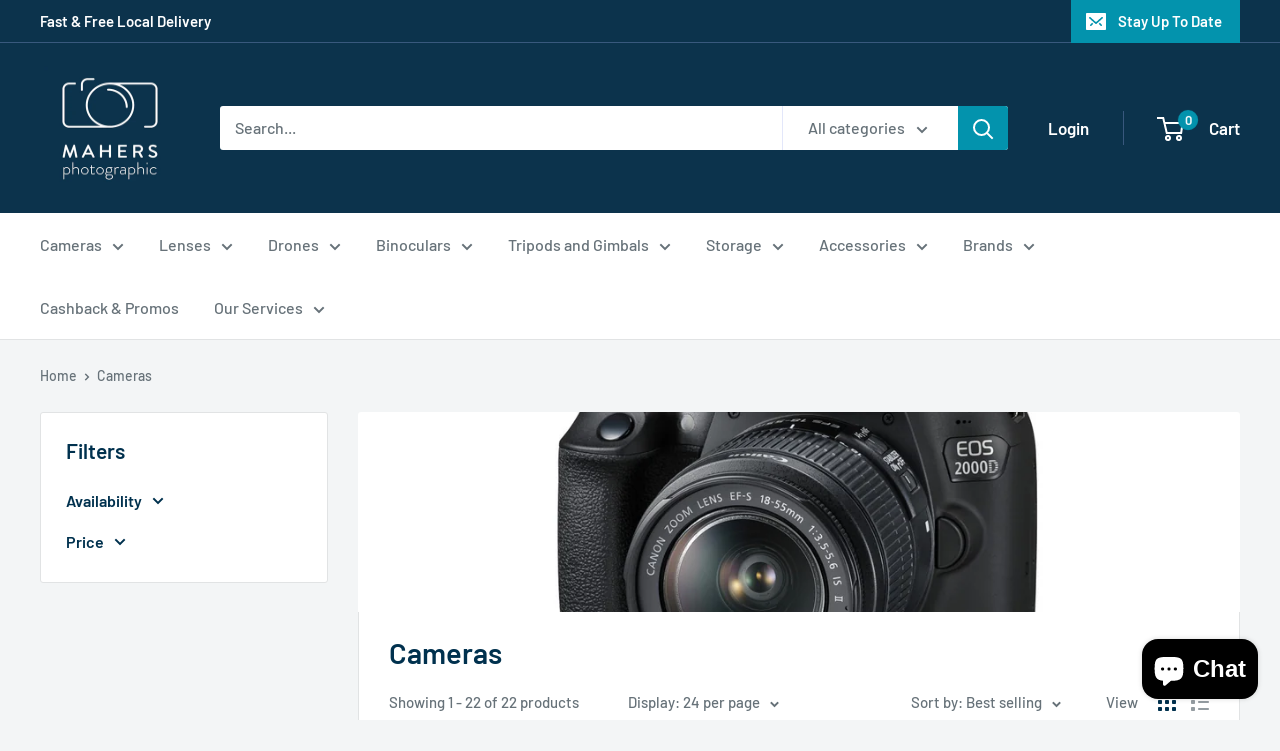

--- FILE ---
content_type: text/html; charset=utf-8
request_url: https://mahersphoto.ie/collections/cameras/mirrorless
body_size: 38507
content:
<!doctype html>

<html class="no-js" lang="en">
  <head>
    <meta charset="utf-8">
    <meta name="viewport" content="width=device-width, initial-scale=1.0, height=device-height, minimum-scale=1.0, maximum-scale=1.0">
    <meta name="theme-color" content="#2b5b87"><title>Cameras &ndash; Tagged &quot;Mirrorless&quot;
</title><link rel="canonical" href="https://mahersphoto.ie/collections/cameras/mirrorless"><link rel="shortcut icon" href="//mahersphoto.ie/cdn/shop/files/mp-favicon_96x96.png?v=1620901903" type="image/png"><link rel="preload" as="style" href="//mahersphoto.ie/cdn/shop/t/5/assets/theme.css?v=49996461336982565581631541345">
    <link rel="preload" as="script" href="//mahersphoto.ie/cdn/shop/t/5/assets/theme.js?v=12437987694567910201641862743">
    <link rel="preconnect" href="https://cdn.shopify.com">
    <link rel="preconnect" href="https://fonts.shopifycdn.com">
    <link rel="dns-prefetch" href="https://productreviews.shopifycdn.com">
    <link rel="dns-prefetch" href="https://ajax.googleapis.com">
    <link rel="dns-prefetch" href="https://maps.googleapis.com">
    <link rel="dns-prefetch" href="https://maps.gstatic.com">

    <meta property="og:type" content="website">
  <meta property="og:title" content="Cameras">
  <meta property="og:image" content="http://mahersphoto.ie/cdn/shop/collections/Untitled-1_0004_largealt1-8714574656199.jpg?v=1620902533">
  <meta property="og:image:secure_url" content="https://mahersphoto.ie/cdn/shop/collections/Untitled-1_0004_largealt1-8714574656199.jpg?v=1620902533">
  <meta property="og:image:width" content="2048">
  <meta property="og:image:height" content="2048"><meta property="og:url" content="https://mahersphoto.ie/collections/cameras/mirrorless">
<meta property="og:site_name" content="Mahers Photo"><meta name="twitter:card" content="summary"><meta name="twitter:title" content="Cameras">
  <meta name="twitter:description" content="">
  <meta name="twitter:image" content="https://mahersphoto.ie/cdn/shop/collections/Untitled-1_0004_largealt1-8714574656199_600x600_crop_center.jpg?v=1620902533">
    <link rel="preload" href="//mahersphoto.ie/cdn/fonts/barlow/barlow_n6.329f582a81f63f125e63c20a5a80ae9477df68e1.woff2" as="font" type="font/woff2" crossorigin><link rel="preload" href="//mahersphoto.ie/cdn/fonts/barlow/barlow_n5.a193a1990790eba0cc5cca569d23799830e90f07.woff2" as="font" type="font/woff2" crossorigin><style>
  @font-face {
  font-family: Barlow;
  font-weight: 600;
  font-style: normal;
  font-display: swap;
  src: url("//mahersphoto.ie/cdn/fonts/barlow/barlow_n6.329f582a81f63f125e63c20a5a80ae9477df68e1.woff2") format("woff2"),
       url("//mahersphoto.ie/cdn/fonts/barlow/barlow_n6.0163402e36247bcb8b02716880d0b39568412e9e.woff") format("woff");
}

  @font-face {
  font-family: Barlow;
  font-weight: 500;
  font-style: normal;
  font-display: swap;
  src: url("//mahersphoto.ie/cdn/fonts/barlow/barlow_n5.a193a1990790eba0cc5cca569d23799830e90f07.woff2") format("woff2"),
       url("//mahersphoto.ie/cdn/fonts/barlow/barlow_n5.ae31c82169b1dc0715609b8cc6a610b917808358.woff") format("woff");
}

@font-face {
  font-family: Barlow;
  font-weight: 600;
  font-style: normal;
  font-display: swap;
  src: url("//mahersphoto.ie/cdn/fonts/barlow/barlow_n6.329f582a81f63f125e63c20a5a80ae9477df68e1.woff2") format("woff2"),
       url("//mahersphoto.ie/cdn/fonts/barlow/barlow_n6.0163402e36247bcb8b02716880d0b39568412e9e.woff") format("woff");
}

@font-face {
  font-family: Barlow;
  font-weight: 600;
  font-style: italic;
  font-display: swap;
  src: url("//mahersphoto.ie/cdn/fonts/barlow/barlow_i6.5a22bd20fb27bad4d7674cc6e666fb9c77d813bb.woff2") format("woff2"),
       url("//mahersphoto.ie/cdn/fonts/barlow/barlow_i6.1c8787fcb59f3add01a87f21b38c7ef797e3b3a1.woff") format("woff");
}


  @font-face {
  font-family: Barlow;
  font-weight: 700;
  font-style: normal;
  font-display: swap;
  src: url("//mahersphoto.ie/cdn/fonts/barlow/barlow_n7.691d1d11f150e857dcbc1c10ef03d825bc378d81.woff2") format("woff2"),
       url("//mahersphoto.ie/cdn/fonts/barlow/barlow_n7.4fdbb1cb7da0e2c2f88492243ffa2b4f91924840.woff") format("woff");
}

  @font-face {
  font-family: Barlow;
  font-weight: 500;
  font-style: italic;
  font-display: swap;
  src: url("//mahersphoto.ie/cdn/fonts/barlow/barlow_i5.714d58286997b65cd479af615cfa9bb0a117a573.woff2") format("woff2"),
       url("//mahersphoto.ie/cdn/fonts/barlow/barlow_i5.0120f77e6447d3b5df4bbec8ad8c2d029d87fb21.woff") format("woff");
}

  @font-face {
  font-family: Barlow;
  font-weight: 700;
  font-style: italic;
  font-display: swap;
  src: url("//mahersphoto.ie/cdn/fonts/barlow/barlow_i7.50e19d6cc2ba5146fa437a5a7443c76d5d730103.woff2") format("woff2"),
       url("//mahersphoto.ie/cdn/fonts/barlow/barlow_i7.47e9f98f1b094d912e6fd631cc3fe93d9f40964f.woff") format("woff");
}


  :root {
    --default-text-font-size : 15px;
    --base-text-font-size    : 16px;
    --heading-font-family    : Barlow, sans-serif;
    --heading-font-weight    : 600;
    --heading-font-style     : normal;
    --text-font-family       : Barlow, sans-serif;
    --text-font-weight       : 500;
    --text-font-style        : normal;
    --text-font-bolder-weight: 600;
    --text-link-decoration   : underline;

    --text-color               : #677279;
    --text-color-rgb           : 103, 114, 121;
    --heading-color            : #00314e;
    --border-color             : #e1e3e4;
    --border-color-rgb         : 225, 227, 228;
    --form-border-color        : #d4d6d8;
    --accent-color             : #2b5b87;
    --accent-color-rgb         : 43, 91, 135;
    --link-color               : #0393ad;
    --link-color-hover         : #025362;
    --background               : #f3f5f6;
    --secondary-background     : #ffffff;
    --secondary-background-rgb : 255, 255, 255;
    --accent-background        : rgba(43, 91, 135, 0.08);

    --input-background: #ffffff;

    --error-color       : #ff0000;
    --error-background  : rgba(255, 0, 0, 0.07);
    --success-color     : #00aa00;
    --success-background: rgba(0, 170, 0, 0.11);

    --primary-button-background      : #0c334c;
    --primary-button-background-rgb  : 12, 51, 76;
    --primary-button-text-color      : #ffffff;
    --secondary-button-background    : #00314e;
    --secondary-button-background-rgb: 0, 49, 78;
    --secondary-button-text-color    : #ffffff;

    --header-background      : #0c334c;
    --header-text-color      : #ffffff;
    --header-light-text-color: #a3afef;
    --header-border-color    : rgba(163, 175, 239, 0.3);
    --header-accent-color    : #0393ad;

    --footer-background-color:    #f3f5f6;
    --footer-heading-text-color:  #0c334c;
    --footer-body-text-color:     #677279;
    --footer-body-text-color-rgb: 103, 114, 121;
    --footer-accent-color:        #00badb;
    --footer-accent-color-rgb:    0, 186, 219;
    --footer-border:              1px solid var(--border-color);
    
    --flickity-arrow-color: #abb1b4;--product-on-sale-accent           : #ee0000;
    --product-on-sale-accent-rgb       : 238, 0, 0;
    --product-on-sale-color            : #ffffff;
    --product-in-stock-color           : #008a00;
    --product-low-stock-color          : #ee0000;
    --product-sold-out-color           : #8a9297;
    --product-custom-label-1-background: #008a00;
    --product-custom-label-1-color     : #ffffff;
    --product-custom-label-2-background: #00a500;
    --product-custom-label-2-color     : #ffffff;
    --product-review-star-color        : #ffbd00;

    --mobile-container-gutter : 20px;
    --desktop-container-gutter: 40px;

    /* Shopify related variables */
    --payment-terms-background-color: #f3f5f6;
  }
</style>

<script>
  // IE11 does not have support for CSS variables, so we have to polyfill them
  if (!(((window || {}).CSS || {}).supports && window.CSS.supports('(--a: 0)'))) {
    const script = document.createElement('script');
    script.type = 'text/javascript';
    script.src = 'https://cdn.jsdelivr.net/npm/css-vars-ponyfill@2';
    script.onload = function() {
      cssVars({});
    };

    document.getElementsByTagName('head')[0].appendChild(script);
  }
</script>


    <script>window.performance && window.performance.mark && window.performance.mark('shopify.content_for_header.start');</script><meta name="google-site-verification" content="S8KtmOVNxwuggFnmi-hW0Qz7T8Gj5txUa3lO3d8OLAY">
<meta id="shopify-digital-wallet" name="shopify-digital-wallet" content="/51309772960/digital_wallets/dialog">
<meta name="shopify-checkout-api-token" content="cc2e55e1291ce59b0dfd6ec7764fefc4">
<meta id="in-context-paypal-metadata" data-shop-id="51309772960" data-venmo-supported="false" data-environment="production" data-locale="en_US" data-paypal-v4="true" data-currency="EUR">
<link rel="alternate" type="application/atom+xml" title="Feed" href="/collections/cameras/mirrorless.atom" />
<link rel="alternate" type="application/json+oembed" href="https://mahersphoto.ie/collections/cameras/mirrorless.oembed">
<script async="async" src="/checkouts/internal/preloads.js?locale=en-IE"></script>
<script id="apple-pay-shop-capabilities" type="application/json">{"shopId":51309772960,"countryCode":"IE","currencyCode":"EUR","merchantCapabilities":["supports3DS"],"merchantId":"gid:\/\/shopify\/Shop\/51309772960","merchantName":"Mahers Photo","requiredBillingContactFields":["postalAddress","email","phone"],"requiredShippingContactFields":["postalAddress","email","phone"],"shippingType":"shipping","supportedNetworks":["visa","maestro","masterCard","amex"],"total":{"type":"pending","label":"Mahers Photo","amount":"1.00"},"shopifyPaymentsEnabled":true,"supportsSubscriptions":true}</script>
<script id="shopify-features" type="application/json">{"accessToken":"cc2e55e1291ce59b0dfd6ec7764fefc4","betas":["rich-media-storefront-analytics"],"domain":"mahersphoto.ie","predictiveSearch":true,"shopId":51309772960,"locale":"en"}</script>
<script>var Shopify = Shopify || {};
Shopify.shop = "mahers-photo.myshopify.com";
Shopify.locale = "en";
Shopify.currency = {"active":"EUR","rate":"1.0"};
Shopify.country = "IE";
Shopify.theme = {"name":"Warehouse 2.0","id":126639341728,"schema_name":"Warehouse","schema_version":"2.3.1","theme_store_id":871,"role":"main"};
Shopify.theme.handle = "null";
Shopify.theme.style = {"id":null,"handle":null};
Shopify.cdnHost = "mahersphoto.ie/cdn";
Shopify.routes = Shopify.routes || {};
Shopify.routes.root = "/";</script>
<script type="module">!function(o){(o.Shopify=o.Shopify||{}).modules=!0}(window);</script>
<script>!function(o){function n(){var o=[];function n(){o.push(Array.prototype.slice.apply(arguments))}return n.q=o,n}var t=o.Shopify=o.Shopify||{};t.loadFeatures=n(),t.autoloadFeatures=n()}(window);</script>
<script id="shop-js-analytics" type="application/json">{"pageType":"collection"}</script>
<script defer="defer" async type="module" src="//mahersphoto.ie/cdn/shopifycloud/shop-js/modules/v2/client.init-shop-cart-sync_BN7fPSNr.en.esm.js"></script>
<script defer="defer" async type="module" src="//mahersphoto.ie/cdn/shopifycloud/shop-js/modules/v2/chunk.common_Cbph3Kss.esm.js"></script>
<script defer="defer" async type="module" src="//mahersphoto.ie/cdn/shopifycloud/shop-js/modules/v2/chunk.modal_DKumMAJ1.esm.js"></script>
<script type="module">
  await import("//mahersphoto.ie/cdn/shopifycloud/shop-js/modules/v2/client.init-shop-cart-sync_BN7fPSNr.en.esm.js");
await import("//mahersphoto.ie/cdn/shopifycloud/shop-js/modules/v2/chunk.common_Cbph3Kss.esm.js");
await import("//mahersphoto.ie/cdn/shopifycloud/shop-js/modules/v2/chunk.modal_DKumMAJ1.esm.js");

  window.Shopify.SignInWithShop?.initShopCartSync?.({"fedCMEnabled":true,"windoidEnabled":true});

</script>
<script>(function() {
  var isLoaded = false;
  function asyncLoad() {
    if (isLoaded) return;
    isLoaded = true;
    var urls = ["https:\/\/s3-us-west-2.amazonaws.com\/da-restock\/da-restock.js?shop=mahers-photo.myshopify.com"];
    for (var i = 0; i < urls.length; i++) {
      var s = document.createElement('script');
      s.type = 'text/javascript';
      s.async = true;
      s.src = urls[i];
      var x = document.getElementsByTagName('script')[0];
      x.parentNode.insertBefore(s, x);
    }
  };
  if(window.attachEvent) {
    window.attachEvent('onload', asyncLoad);
  } else {
    window.addEventListener('load', asyncLoad, false);
  }
})();</script>
<script id="__st">var __st={"a":51309772960,"offset":0,"reqid":"b02aa5a9-1cb2-4483-a4d0-8e9b87d802f8-1769817162","pageurl":"mahersphoto.ie\/collections\/cameras\/mirrorless","u":"51a4a6ae820c","p":"collection","rtyp":"collection","rid":239090270368};</script>
<script>window.ShopifyPaypalV4VisibilityTracking = true;</script>
<script id="captcha-bootstrap">!function(){'use strict';const t='contact',e='account',n='new_comment',o=[[t,t],['blogs',n],['comments',n],[t,'customer']],c=[[e,'customer_login'],[e,'guest_login'],[e,'recover_customer_password'],[e,'create_customer']],r=t=>t.map((([t,e])=>`form[action*='/${t}']:not([data-nocaptcha='true']) input[name='form_type'][value='${e}']`)).join(','),a=t=>()=>t?[...document.querySelectorAll(t)].map((t=>t.form)):[];function s(){const t=[...o],e=r(t);return a(e)}const i='password',u='form_key',d=['recaptcha-v3-token','g-recaptcha-response','h-captcha-response',i],f=()=>{try{return window.sessionStorage}catch{return}},m='__shopify_v',_=t=>t.elements[u];function p(t,e,n=!1){try{const o=window.sessionStorage,c=JSON.parse(o.getItem(e)),{data:r}=function(t){const{data:e,action:n}=t;return t[m]||n?{data:e,action:n}:{data:t,action:n}}(c);for(const[e,n]of Object.entries(r))t.elements[e]&&(t.elements[e].value=n);n&&o.removeItem(e)}catch(o){console.error('form repopulation failed',{error:o})}}const l='form_type',E='cptcha';function T(t){t.dataset[E]=!0}const w=window,h=w.document,L='Shopify',v='ce_forms',y='captcha';let A=!1;((t,e)=>{const n=(g='f06e6c50-85a8-45c8-87d0-21a2b65856fe',I='https://cdn.shopify.com/shopifycloud/storefront-forms-hcaptcha/ce_storefront_forms_captcha_hcaptcha.v1.5.2.iife.js',D={infoText:'Protected by hCaptcha',privacyText:'Privacy',termsText:'Terms'},(t,e,n)=>{const o=w[L][v],c=o.bindForm;if(c)return c(t,g,e,D).then(n);var r;o.q.push([[t,g,e,D],n]),r=I,A||(h.body.append(Object.assign(h.createElement('script'),{id:'captcha-provider',async:!0,src:r})),A=!0)});var g,I,D;w[L]=w[L]||{},w[L][v]=w[L][v]||{},w[L][v].q=[],w[L][y]=w[L][y]||{},w[L][y].protect=function(t,e){n(t,void 0,e),T(t)},Object.freeze(w[L][y]),function(t,e,n,w,h,L){const[v,y,A,g]=function(t,e,n){const i=e?o:[],u=t?c:[],d=[...i,...u],f=r(d),m=r(i),_=r(d.filter((([t,e])=>n.includes(e))));return[a(f),a(m),a(_),s()]}(w,h,L),I=t=>{const e=t.target;return e instanceof HTMLFormElement?e:e&&e.form},D=t=>v().includes(t);t.addEventListener('submit',(t=>{const e=I(t);if(!e)return;const n=D(e)&&!e.dataset.hcaptchaBound&&!e.dataset.recaptchaBound,o=_(e),c=g().includes(e)&&(!o||!o.value);(n||c)&&t.preventDefault(),c&&!n&&(function(t){try{if(!f())return;!function(t){const e=f();if(!e)return;const n=_(t);if(!n)return;const o=n.value;o&&e.removeItem(o)}(t);const e=Array.from(Array(32),(()=>Math.random().toString(36)[2])).join('');!function(t,e){_(t)||t.append(Object.assign(document.createElement('input'),{type:'hidden',name:u})),t.elements[u].value=e}(t,e),function(t,e){const n=f();if(!n)return;const o=[...t.querySelectorAll(`input[type='${i}']`)].map((({name:t})=>t)),c=[...d,...o],r={};for(const[a,s]of new FormData(t).entries())c.includes(a)||(r[a]=s);n.setItem(e,JSON.stringify({[m]:1,action:t.action,data:r}))}(t,e)}catch(e){console.error('failed to persist form',e)}}(e),e.submit())}));const S=(t,e)=>{t&&!t.dataset[E]&&(n(t,e.some((e=>e===t))),T(t))};for(const o of['focusin','change'])t.addEventListener(o,(t=>{const e=I(t);D(e)&&S(e,y())}));const B=e.get('form_key'),M=e.get(l),P=B&&M;t.addEventListener('DOMContentLoaded',(()=>{const t=y();if(P)for(const e of t)e.elements[l].value===M&&p(e,B);[...new Set([...A(),...v().filter((t=>'true'===t.dataset.shopifyCaptcha))])].forEach((e=>S(e,t)))}))}(h,new URLSearchParams(w.location.search),n,t,e,['guest_login'])})(!0,!0)}();</script>
<script integrity="sha256-4kQ18oKyAcykRKYeNunJcIwy7WH5gtpwJnB7kiuLZ1E=" data-source-attribution="shopify.loadfeatures" defer="defer" src="//mahersphoto.ie/cdn/shopifycloud/storefront/assets/storefront/load_feature-a0a9edcb.js" crossorigin="anonymous"></script>
<script data-source-attribution="shopify.dynamic_checkout.dynamic.init">var Shopify=Shopify||{};Shopify.PaymentButton=Shopify.PaymentButton||{isStorefrontPortableWallets:!0,init:function(){window.Shopify.PaymentButton.init=function(){};var t=document.createElement("script");t.src="https://mahersphoto.ie/cdn/shopifycloud/portable-wallets/latest/portable-wallets.en.js",t.type="module",document.head.appendChild(t)}};
</script>
<script data-source-attribution="shopify.dynamic_checkout.buyer_consent">
  function portableWalletsHideBuyerConsent(e){var t=document.getElementById("shopify-buyer-consent"),n=document.getElementById("shopify-subscription-policy-button");t&&n&&(t.classList.add("hidden"),t.setAttribute("aria-hidden","true"),n.removeEventListener("click",e))}function portableWalletsShowBuyerConsent(e){var t=document.getElementById("shopify-buyer-consent"),n=document.getElementById("shopify-subscription-policy-button");t&&n&&(t.classList.remove("hidden"),t.removeAttribute("aria-hidden"),n.addEventListener("click",e))}window.Shopify?.PaymentButton&&(window.Shopify.PaymentButton.hideBuyerConsent=portableWalletsHideBuyerConsent,window.Shopify.PaymentButton.showBuyerConsent=portableWalletsShowBuyerConsent);
</script>
<script data-source-attribution="shopify.dynamic_checkout.cart.bootstrap">document.addEventListener("DOMContentLoaded",(function(){function t(){return document.querySelector("shopify-accelerated-checkout-cart, shopify-accelerated-checkout")}if(t())Shopify.PaymentButton.init();else{new MutationObserver((function(e,n){t()&&(Shopify.PaymentButton.init(),n.disconnect())})).observe(document.body,{childList:!0,subtree:!0})}}));
</script>
<script id='scb4127' type='text/javascript' async='' src='https://mahersphoto.ie/cdn/shopifycloud/privacy-banner/storefront-banner.js'></script><link id="shopify-accelerated-checkout-styles" rel="stylesheet" media="screen" href="https://mahersphoto.ie/cdn/shopifycloud/portable-wallets/latest/accelerated-checkout-backwards-compat.css" crossorigin="anonymous">
<style id="shopify-accelerated-checkout-cart">
        #shopify-buyer-consent {
  margin-top: 1em;
  display: inline-block;
  width: 100%;
}

#shopify-buyer-consent.hidden {
  display: none;
}

#shopify-subscription-policy-button {
  background: none;
  border: none;
  padding: 0;
  text-decoration: underline;
  font-size: inherit;
  cursor: pointer;
}

#shopify-subscription-policy-button::before {
  box-shadow: none;
}

      </style>

<script>window.performance && window.performance.mark && window.performance.mark('shopify.content_for_header.end');</script>

    <link rel="stylesheet" href="//mahersphoto.ie/cdn/shop/t/5/assets/theme.css?v=49996461336982565581631541345">

    


  <script type="application/ld+json">
  {
    "@context": "http://schema.org",
    "@type": "BreadcrumbList",
  "itemListElement": [{
      "@type": "ListItem",
      "position": 1,
      "name": "Home",
      "item": "https://mahersphoto.ie"
    },{
          "@type": "ListItem",
          "position": 2,
          "name": "Cameras",
          "item": "https://mahersphoto.ie/collections/cameras"
        }]
  }
  </script>


    <script>
      // This allows to expose several variables to the global scope, to be used in scripts
      window.theme = {
        pageType: "collection",
        cartCount: 0,
        moneyFormat: "€{{amount_with_comma_separator}}",
        moneyWithCurrencyFormat: "€{{amount_with_comma_separator}} EUR",
        currencyCodeEnabled: false,
        showDiscount: true,
        discountMode: "saving",
        searchMode: "product,article,page",
        searchUnavailableProducts: "last",
        cartType: "drawer"
      };

      window.routes = {
        rootUrl: "\/",
        rootUrlWithoutSlash: '',
        cartUrl: "\/cart",
        cartAddUrl: "\/cart\/add",
        cartChangeUrl: "\/cart\/change",
        searchUrl: "\/search",
        productRecommendationsUrl: "\/recommendations\/products"
      };

      window.languages = {
        productRegularPrice: "Regular price",
        productSalePrice: "Sale price",
        collectionOnSaleLabel: "Save {{savings}}",
        productFormUnavailable: "Unavailable",
        productFormAddToCart: "Add to cart",
        productFormSoldOut: "Contact us for availability",
        productAdded: "Product has been added to your cart",
        productAddedShort: "Added!",
        shippingEstimatorNoResults: "No shipping could be found for your address.",
        shippingEstimatorOneResult: "There is one shipping rate for your address:",
        shippingEstimatorMultipleResults: "There are {{count}} shipping rates for your address:",
        shippingEstimatorErrors: "There are some errors:"
      };

      window.lazySizesConfig = {
        loadHidden: false,
        hFac: 0.8,
        expFactor: 3,
        customMedia: {
          '--phone': '(max-width: 640px)',
          '--tablet': '(min-width: 641px) and (max-width: 1023px)',
          '--lap': '(min-width: 1024px)'
        }
      };

      document.documentElement.className = document.documentElement.className.replace('no-js', 'js');
    </script><script src="//mahersphoto.ie/cdn/shop/t/5/assets/theme.js?v=12437987694567910201641862743" defer></script>
    <script src="//mahersphoto.ie/cdn/shop/t/5/assets/custom.js?v=102476495355921946141631541344" defer></script><script>
        (function () {
          window.onpageshow = function() {
            // We force re-freshing the cart content onpageshow, as most browsers will serve a cache copy when hitting the
            // back button, which cause staled data
            document.documentElement.dispatchEvent(new CustomEvent('cart:refresh', {
              bubbles: true,
              detail: {scrollToTop: false}
            }));
          };
        })();
      </script><script src="https://cdn.shopify.com/extensions/e8878072-2f6b-4e89-8082-94b04320908d/inbox-1254/assets/inbox-chat-loader.js" type="text/javascript" defer="defer"></script>
<link href="https://monorail-edge.shopifysvc.com" rel="dns-prefetch">
<script>(function(){if ("sendBeacon" in navigator && "performance" in window) {try {var session_token_from_headers = performance.getEntriesByType('navigation')[0].serverTiming.find(x => x.name == '_s').description;} catch {var session_token_from_headers = undefined;}var session_cookie_matches = document.cookie.match(/_shopify_s=([^;]*)/);var session_token_from_cookie = session_cookie_matches && session_cookie_matches.length === 2 ? session_cookie_matches[1] : "";var session_token = session_token_from_headers || session_token_from_cookie || "";function handle_abandonment_event(e) {var entries = performance.getEntries().filter(function(entry) {return /monorail-edge.shopifysvc.com/.test(entry.name);});if (!window.abandonment_tracked && entries.length === 0) {window.abandonment_tracked = true;var currentMs = Date.now();var navigation_start = performance.timing.navigationStart;var payload = {shop_id: 51309772960,url: window.location.href,navigation_start,duration: currentMs - navigation_start,session_token,page_type: "collection"};window.navigator.sendBeacon("https://monorail-edge.shopifysvc.com/v1/produce", JSON.stringify({schema_id: "online_store_buyer_site_abandonment/1.1",payload: payload,metadata: {event_created_at_ms: currentMs,event_sent_at_ms: currentMs}}));}}window.addEventListener('pagehide', handle_abandonment_event);}}());</script>
<script id="web-pixels-manager-setup">(function e(e,d,r,n,o){if(void 0===o&&(o={}),!Boolean(null===(a=null===(i=window.Shopify)||void 0===i?void 0:i.analytics)||void 0===a?void 0:a.replayQueue)){var i,a;window.Shopify=window.Shopify||{};var t=window.Shopify;t.analytics=t.analytics||{};var s=t.analytics;s.replayQueue=[],s.publish=function(e,d,r){return s.replayQueue.push([e,d,r]),!0};try{self.performance.mark("wpm:start")}catch(e){}var l=function(){var e={modern:/Edge?\/(1{2}[4-9]|1[2-9]\d|[2-9]\d{2}|\d{4,})\.\d+(\.\d+|)|Firefox\/(1{2}[4-9]|1[2-9]\d|[2-9]\d{2}|\d{4,})\.\d+(\.\d+|)|Chrom(ium|e)\/(9{2}|\d{3,})\.\d+(\.\d+|)|(Maci|X1{2}).+ Version\/(15\.\d+|(1[6-9]|[2-9]\d|\d{3,})\.\d+)([,.]\d+|)( \(\w+\)|)( Mobile\/\w+|) Safari\/|Chrome.+OPR\/(9{2}|\d{3,})\.\d+\.\d+|(CPU[ +]OS|iPhone[ +]OS|CPU[ +]iPhone|CPU IPhone OS|CPU iPad OS)[ +]+(15[._]\d+|(1[6-9]|[2-9]\d|\d{3,})[._]\d+)([._]\d+|)|Android:?[ /-](13[3-9]|1[4-9]\d|[2-9]\d{2}|\d{4,})(\.\d+|)(\.\d+|)|Android.+Firefox\/(13[5-9]|1[4-9]\d|[2-9]\d{2}|\d{4,})\.\d+(\.\d+|)|Android.+Chrom(ium|e)\/(13[3-9]|1[4-9]\d|[2-9]\d{2}|\d{4,})\.\d+(\.\d+|)|SamsungBrowser\/([2-9]\d|\d{3,})\.\d+/,legacy:/Edge?\/(1[6-9]|[2-9]\d|\d{3,})\.\d+(\.\d+|)|Firefox\/(5[4-9]|[6-9]\d|\d{3,})\.\d+(\.\d+|)|Chrom(ium|e)\/(5[1-9]|[6-9]\d|\d{3,})\.\d+(\.\d+|)([\d.]+$|.*Safari\/(?![\d.]+ Edge\/[\d.]+$))|(Maci|X1{2}).+ Version\/(10\.\d+|(1[1-9]|[2-9]\d|\d{3,})\.\d+)([,.]\d+|)( \(\w+\)|)( Mobile\/\w+|) Safari\/|Chrome.+OPR\/(3[89]|[4-9]\d|\d{3,})\.\d+\.\d+|(CPU[ +]OS|iPhone[ +]OS|CPU[ +]iPhone|CPU IPhone OS|CPU iPad OS)[ +]+(10[._]\d+|(1[1-9]|[2-9]\d|\d{3,})[._]\d+)([._]\d+|)|Android:?[ /-](13[3-9]|1[4-9]\d|[2-9]\d{2}|\d{4,})(\.\d+|)(\.\d+|)|Mobile Safari.+OPR\/([89]\d|\d{3,})\.\d+\.\d+|Android.+Firefox\/(13[5-9]|1[4-9]\d|[2-9]\d{2}|\d{4,})\.\d+(\.\d+|)|Android.+Chrom(ium|e)\/(13[3-9]|1[4-9]\d|[2-9]\d{2}|\d{4,})\.\d+(\.\d+|)|Android.+(UC? ?Browser|UCWEB|U3)[ /]?(15\.([5-9]|\d{2,})|(1[6-9]|[2-9]\d|\d{3,})\.\d+)\.\d+|SamsungBrowser\/(5\.\d+|([6-9]|\d{2,})\.\d+)|Android.+MQ{2}Browser\/(14(\.(9|\d{2,})|)|(1[5-9]|[2-9]\d|\d{3,})(\.\d+|))(\.\d+|)|K[Aa][Ii]OS\/(3\.\d+|([4-9]|\d{2,})\.\d+)(\.\d+|)/},d=e.modern,r=e.legacy,n=navigator.userAgent;return n.match(d)?"modern":n.match(r)?"legacy":"unknown"}(),u="modern"===l?"modern":"legacy",c=(null!=n?n:{modern:"",legacy:""})[u],f=function(e){return[e.baseUrl,"/wpm","/b",e.hashVersion,"modern"===e.buildTarget?"m":"l",".js"].join("")}({baseUrl:d,hashVersion:r,buildTarget:u}),m=function(e){var d=e.version,r=e.bundleTarget,n=e.surface,o=e.pageUrl,i=e.monorailEndpoint;return{emit:function(e){var a=e.status,t=e.errorMsg,s=(new Date).getTime(),l=JSON.stringify({metadata:{event_sent_at_ms:s},events:[{schema_id:"web_pixels_manager_load/3.1",payload:{version:d,bundle_target:r,page_url:o,status:a,surface:n,error_msg:t},metadata:{event_created_at_ms:s}}]});if(!i)return console&&console.warn&&console.warn("[Web Pixels Manager] No Monorail endpoint provided, skipping logging."),!1;try{return self.navigator.sendBeacon.bind(self.navigator)(i,l)}catch(e){}var u=new XMLHttpRequest;try{return u.open("POST",i,!0),u.setRequestHeader("Content-Type","text/plain"),u.send(l),!0}catch(e){return console&&console.warn&&console.warn("[Web Pixels Manager] Got an unhandled error while logging to Monorail."),!1}}}}({version:r,bundleTarget:l,surface:e.surface,pageUrl:self.location.href,monorailEndpoint:e.monorailEndpoint});try{o.browserTarget=l,function(e){var d=e.src,r=e.async,n=void 0===r||r,o=e.onload,i=e.onerror,a=e.sri,t=e.scriptDataAttributes,s=void 0===t?{}:t,l=document.createElement("script"),u=document.querySelector("head"),c=document.querySelector("body");if(l.async=n,l.src=d,a&&(l.integrity=a,l.crossOrigin="anonymous"),s)for(var f in s)if(Object.prototype.hasOwnProperty.call(s,f))try{l.dataset[f]=s[f]}catch(e){}if(o&&l.addEventListener("load",o),i&&l.addEventListener("error",i),u)u.appendChild(l);else{if(!c)throw new Error("Did not find a head or body element to append the script");c.appendChild(l)}}({src:f,async:!0,onload:function(){if(!function(){var e,d;return Boolean(null===(d=null===(e=window.Shopify)||void 0===e?void 0:e.analytics)||void 0===d?void 0:d.initialized)}()){var d=window.webPixelsManager.init(e)||void 0;if(d){var r=window.Shopify.analytics;r.replayQueue.forEach((function(e){var r=e[0],n=e[1],o=e[2];d.publishCustomEvent(r,n,o)})),r.replayQueue=[],r.publish=d.publishCustomEvent,r.visitor=d.visitor,r.initialized=!0}}},onerror:function(){return m.emit({status:"failed",errorMsg:"".concat(f," has failed to load")})},sri:function(e){var d=/^sha384-[A-Za-z0-9+/=]+$/;return"string"==typeof e&&d.test(e)}(c)?c:"",scriptDataAttributes:o}),m.emit({status:"loading"})}catch(e){m.emit({status:"failed",errorMsg:(null==e?void 0:e.message)||"Unknown error"})}}})({shopId: 51309772960,storefrontBaseUrl: "https://mahersphoto.ie",extensionsBaseUrl: "https://extensions.shopifycdn.com/cdn/shopifycloud/web-pixels-manager",monorailEndpoint: "https://monorail-edge.shopifysvc.com/unstable/produce_batch",surface: "storefront-renderer",enabledBetaFlags: ["2dca8a86"],webPixelsConfigList: [{"id":"1074495815","configuration":"{\"config\":\"{\\\"pixel_id\\\":\\\"G-PJQK87ELJ0\\\",\\\"target_country\\\":\\\"IE\\\",\\\"gtag_events\\\":[{\\\"type\\\":\\\"search\\\",\\\"action_label\\\":\\\"G-PJQK87ELJ0\\\"},{\\\"type\\\":\\\"begin_checkout\\\",\\\"action_label\\\":\\\"G-PJQK87ELJ0\\\"},{\\\"type\\\":\\\"view_item\\\",\\\"action_label\\\":[\\\"G-PJQK87ELJ0\\\",\\\"MC-GV3ZP0MN74\\\"]},{\\\"type\\\":\\\"purchase\\\",\\\"action_label\\\":[\\\"G-PJQK87ELJ0\\\",\\\"MC-GV3ZP0MN74\\\"]},{\\\"type\\\":\\\"page_view\\\",\\\"action_label\\\":[\\\"G-PJQK87ELJ0\\\",\\\"MC-GV3ZP0MN74\\\"]},{\\\"type\\\":\\\"add_payment_info\\\",\\\"action_label\\\":\\\"G-PJQK87ELJ0\\\"},{\\\"type\\\":\\\"add_to_cart\\\",\\\"action_label\\\":\\\"G-PJQK87ELJ0\\\"}],\\\"enable_monitoring_mode\\\":false}\"}","eventPayloadVersion":"v1","runtimeContext":"OPEN","scriptVersion":"b2a88bafab3e21179ed38636efcd8a93","type":"APP","apiClientId":1780363,"privacyPurposes":[],"dataSharingAdjustments":{"protectedCustomerApprovalScopes":["read_customer_address","read_customer_email","read_customer_name","read_customer_personal_data","read_customer_phone"]}},{"id":"shopify-app-pixel","configuration":"{}","eventPayloadVersion":"v1","runtimeContext":"STRICT","scriptVersion":"0450","apiClientId":"shopify-pixel","type":"APP","privacyPurposes":["ANALYTICS","MARKETING"]},{"id":"shopify-custom-pixel","eventPayloadVersion":"v1","runtimeContext":"LAX","scriptVersion":"0450","apiClientId":"shopify-pixel","type":"CUSTOM","privacyPurposes":["ANALYTICS","MARKETING"]}],isMerchantRequest: false,initData: {"shop":{"name":"Mahers Photo","paymentSettings":{"currencyCode":"EUR"},"myshopifyDomain":"mahers-photo.myshopify.com","countryCode":"IE","storefrontUrl":"https:\/\/mahersphoto.ie"},"customer":null,"cart":null,"checkout":null,"productVariants":[],"purchasingCompany":null},},"https://mahersphoto.ie/cdn","1d2a099fw23dfb22ep557258f5m7a2edbae",{"modern":"","legacy":""},{"shopId":"51309772960","storefrontBaseUrl":"https:\/\/mahersphoto.ie","extensionBaseUrl":"https:\/\/extensions.shopifycdn.com\/cdn\/shopifycloud\/web-pixels-manager","surface":"storefront-renderer","enabledBetaFlags":"[\"2dca8a86\"]","isMerchantRequest":"false","hashVersion":"1d2a099fw23dfb22ep557258f5m7a2edbae","publish":"custom","events":"[[\"page_viewed\",{}],[\"collection_viewed\",{\"collection\":{\"id\":\"239090270368\",\"title\":\"Cameras\",\"productVariants\":[{\"price\":{\"amount\":1750.0,\"currencyCode\":\"EUR\"},\"product\":{\"title\":\"Canon EOS R8 Camera\",\"vendor\":\"Canon\",\"id\":\"7830163292320\",\"untranslatedTitle\":\"Canon EOS R8 Camera\",\"url\":\"\/products\/canon-eos-r8\",\"type\":\"Camera\"},\"id\":\"43167792136352\",\"image\":{\"src\":\"\/\/mahersphoto.ie\/cdn\/shop\/products\/R85.jpg?v=1675856281\"},\"sku\":\"5803C017AA\",\"title\":\"R8 Body Only\",\"untranslatedTitle\":\"R8 Body Only\"},{\"price\":{\"amount\":1999.0,\"currencyCode\":\"EUR\"},\"product\":{\"title\":\"Fujifilm X-T5 Camera\",\"vendor\":\"Fujifilm\",\"id\":\"7610488455328\",\"untranslatedTitle\":\"Fujifilm X-T5 Camera\",\"url\":\"\/products\/fujifilm-x-t5-camera\",\"type\":\"Camera\"},\"id\":\"42781001253024\",\"image\":{\"src\":\"\/\/mahersphoto.ie\/cdn\/shop\/products\/XT5_0006_X-T5_front_XF16-80_metalHandGrip_black.jpg?v=1668688800\"},\"sku\":null,\"title\":\"Black\",\"untranslatedTitle\":\"Black\"},{\"price\":{\"amount\":1500.0,\"currencyCode\":\"EUR\"},\"product\":{\"title\":\"Nikon Z6 II Camera\",\"vendor\":\"Nikon\",\"id\":\"6026591764640\",\"untranslatedTitle\":\"Nikon Z6 II Camera\",\"url\":\"\/products\/4960759905987\",\"type\":\"Camera\"},\"id\":\"40326596984992\",\"image\":{\"src\":\"\/\/mahersphoto.ie\/cdn\/shop\/products\/Z6II_3.jpg?v=1625228227\"},\"sku\":\"4960759905987\",\"title\":\"Camera Body Only\",\"untranslatedTitle\":\"Camera Body Only\"},{\"price\":{\"amount\":3149.95,\"currencyCode\":\"EUR\"},\"product\":{\"title\":\"Canon EOS R6 Mark III\",\"vendor\":\"Canon\",\"id\":\"10471402635591\",\"untranslatedTitle\":\"Canon EOS R6 Mark III\",\"url\":\"\/products\/canon-eos-r6-mark-iii\",\"type\":\"Camera\"},\"id\":\"52723080659271\",\"image\":{\"src\":\"\/\/mahersphoto.ie\/cdn\/shop\/files\/7.png?v=1762623030\"},\"sku\":null,\"title\":\"Body Only\",\"untranslatedTitle\":\"Body Only\"},{\"price\":{\"amount\":829.95,\"currencyCode\":\"EUR\"},\"product\":{\"title\":\"Canon EOS R50 V\",\"vendor\":\"Canon\",\"id\":\"10100045480263\",\"untranslatedTitle\":\"Canon EOS R50 V\",\"url\":\"\/products\/canon-eos-r50-v\",\"type\":\"Camera\"},\"id\":\"51380488634695\",\"image\":{\"src\":\"\/\/mahersphoto.ie\/cdn\/shop\/files\/eos-r50-v_hotspot_03_bd746dc13e0e4826a304e57163337da9.webp?v=1743767860\"},\"sku\":\"\",\"title\":\"EOS R50 V Body Only\",\"untranslatedTitle\":\"EOS R50 V Body Only\"},{\"price\":{\"amount\":3099.95,\"currencyCode\":\"EUR\"},\"product\":{\"title\":\"Nikon Z6 III Camera\",\"vendor\":\"Nikon\",\"id\":\"9671921664327\",\"untranslatedTitle\":\"Nikon Z6 III Camera\",\"url\":\"\/products\/nikon-z6-iii-camera\",\"type\":\"Camera\"},\"id\":\"50318354579783\",\"image\":{\"src\":\"\/\/mahersphoto.ie\/cdn\/shop\/files\/z6III1.jpg?v=1727961357\"},\"sku\":\"\",\"title\":\"Camera Body Only\",\"untranslatedTitle\":\"Camera Body Only\"},{\"price\":{\"amount\":1100.0,\"currencyCode\":\"EUR\"},\"product\":{\"title\":\"Fujifilm X-S20 Camera\",\"vendor\":\"Fujifilm\",\"id\":\"9009158193479\",\"untranslatedTitle\":\"Fujifilm X-S20 Camera\",\"url\":\"\/products\/copy-of-fujifilm-x-s20-camera\",\"type\":\"Camera\"},\"id\":\"49019642937671\",\"image\":{\"src\":\"\/\/mahersphoto.ie\/cdn\/shop\/files\/large-4547410485950.jpg?v=1706535057\"},\"sku\":\"\",\"title\":\"Body Only\",\"untranslatedTitle\":\"Body Only\"},{\"price\":{\"amount\":549.95,\"currencyCode\":\"EUR\"},\"product\":{\"title\":\"Canon EOS R100 Camera\",\"vendor\":\"Canon\",\"id\":\"8423984365895\",\"untranslatedTitle\":\"Canon EOS R100 Camera\",\"url\":\"\/products\/canon-eos-r100-camera\",\"type\":\"Camera\"},\"id\":\"46751638028615\",\"image\":{\"src\":\"\/\/mahersphoto.ie\/cdn\/shop\/files\/Untitled-2.jpg?v=1684929790\"},\"sku\":\"\",\"title\":\"EOS R100 + RF-S 18-45mm\",\"untranslatedTitle\":\"EOS R100 + RF-S 18-45mm\"},{\"price\":{\"amount\":979.95,\"currencyCode\":\"EUR\"},\"product\":{\"title\":\"Canon EOS R50 Camera\",\"vendor\":\"Canon\",\"id\":\"7829792325792\",\"untranslatedTitle\":\"Canon EOS R50 Camera\",\"url\":\"\/products\/canon-eos-r50\",\"type\":\"Camera\"},\"id\":\"43167347376288\",\"image\":{\"src\":\"\/\/mahersphoto.ie\/cdn\/shop\/products\/R50_0000_largealt5-8714574673004.jpg?v=1675855095\"},\"sku\":\"\",\"title\":\"EOS R50 + RF-S 18-45mm Black\",\"untranslatedTitle\":\"EOS R50 + RF-S 18-45mm Black\"},{\"price\":{\"amount\":1700.0,\"currencyCode\":\"EUR\"},\"product\":{\"title\":\"Fujifilm X-H2 Camera\",\"vendor\":\"Fujifilm\",\"id\":\"7610626769056\",\"untranslatedTitle\":\"Fujifilm X-H2 Camera\",\"url\":\"\/products\/fujifilm-x-h2-camera\",\"type\":\"Camera\"},\"id\":\"42781280043168\",\"image\":{\"src\":\"\/\/mahersphoto.ie\/cdn\/shop\/products\/xh2_0001_fujifilm_16757045_x_h2_digital_camera_body_1726019.jpg?v=1668694878\"},\"sku\":\"\",\"title\":\"Body Only\",\"untranslatedTitle\":\"Body Only\"},{\"price\":{\"amount\":2495.0,\"currencyCode\":\"EUR\"},\"product\":{\"title\":\"Canon EOS R6 Mark II Camera\",\"vendor\":\"Canon\",\"id\":\"7597880737952\",\"untranslatedTitle\":\"Canon EOS R6 Mark II Camera\",\"url\":\"\/products\/canon-eos-r6-mark-ii-camera\",\"type\":\"Camera\"},\"id\":\"42739200589984\",\"image\":{\"src\":\"\/\/mahersphoto.ie\/cdn\/shop\/products\/R6II_0000_Top_BODY.jpg?v=1667429144\"},\"sku\":\"\",\"title\":\"Body Only\",\"untranslatedTitle\":\"Body Only\"},{\"price\":{\"amount\":6239.0,\"currencyCode\":\"EUR\"},\"product\":{\"title\":\"Canon EOS R3 Camera\",\"vendor\":\"Canon\",\"id\":\"7265801470112\",\"untranslatedTitle\":\"Canon EOS R3 Camera\",\"url\":\"\/products\/canon-eos-r3-camera\",\"type\":\"Camera\"},\"id\":\"41777998332064\",\"image\":{\"src\":\"\/\/mahersphoto.ie\/cdn\/shop\/products\/EOSR3_0001_1631607313_IMG_1609679.jpg?v=1645719556\"},\"sku\":\"\",\"title\":\"Default Title\",\"untranslatedTitle\":\"Default Title\"},{\"price\":{\"amount\":1169.0,\"currencyCode\":\"EUR\"},\"product\":{\"title\":\"Canon EOS R10\",\"vendor\":\"Canon\",\"id\":\"7393062748320\",\"untranslatedTitle\":\"Canon EOS R10\",\"url\":\"\/products\/canon-eos-r10\",\"type\":\"Camera\"},\"id\":\"42134991962272\",\"image\":{\"src\":\"\/\/mahersphoto.ie\/cdn\/shop\/products\/R10BO_0005_02FrontSlantLeft_BODY.jpg?v=1677776821\"},\"sku\":\"\",\"title\":\"Body Only\",\"untranslatedTitle\":\"Body Only\"},{\"price\":{\"amount\":1750.0,\"currencyCode\":\"EUR\"},\"product\":{\"title\":\"Canon EOS R7\",\"vendor\":\"Canon\",\"id\":\"7393018347680\",\"untranslatedTitle\":\"Canon EOS R7\",\"url\":\"\/products\/canon-eos-r7\",\"type\":\"Camera\"},\"id\":\"42134912303264\",\"image\":{\"src\":\"\/\/mahersphoto.ie\/cdn\/shop\/products\/R7_0005_01Front_BODY.jpg?v=1653909748\"},\"sku\":\"\",\"title\":\"Body Only\",\"untranslatedTitle\":\"Body Only\"},{\"price\":{\"amount\":1959.95,\"currencyCode\":\"EUR\"},\"product\":{\"title\":\"Canon EOS R Camera\",\"vendor\":\"Canon\",\"id\":\"6026610442400\",\"untranslatedTitle\":\"Canon EOS R Camera\",\"url\":\"\/products\/073023002213\",\"type\":\"Camera\"},\"id\":\"37942401040544\",\"image\":{\"src\":\"\/\/mahersphoto.ie\/cdn\/shop\/products\/RBO_0004_Layer20.jpg?v=1624870469\"},\"sku\":\"073023002213\",\"title\":\"Default Title\",\"untranslatedTitle\":\"Default Title\"},{\"price\":{\"amount\":1899.95,\"currencyCode\":\"EUR\"},\"product\":{\"title\":\"Fujifilm X-Pro 3 Camera Body\",\"vendor\":\"Fujifilm\",\"id\":\"6026597990560\",\"untranslatedTitle\":\"Fujifilm X-Pro 3 Camera Body\",\"url\":\"\/products\/4547410421767\",\"type\":\"Camera\"},\"id\":\"40002711519392\",\"image\":{\"src\":\"\/\/mahersphoto.ie\/cdn\/shop\/products\/X_PRO3_BLK_1.jpg?v=1624894563\"},\"sku\":\"4547410421767\",\"title\":\"Black\",\"untranslatedTitle\":\"Black\"},{\"price\":{\"amount\":1599.95,\"currencyCode\":\"EUR\"},\"product\":{\"title\":\"Fujifilm X-T4 Camera\",\"vendor\":\"Fujifilm\",\"id\":\"6026597892256\",\"untranslatedTitle\":\"Fujifilm X-T4 Camera\",\"url\":\"\/products\/4547410427929\",\"type\":\"Camera\"},\"id\":\"40218903281824\",\"image\":{\"src\":\"\/\/mahersphoto.ie\/cdn\/shop\/products\/X-T4Body_0005_Layer122.jpg?v=1624897498\"},\"sku\":\"4547410427929\",\"title\":\"Black\",\"untranslatedTitle\":\"Black\"},{\"price\":{\"amount\":1015.0,\"currencyCode\":\"EUR\"},\"product\":{\"title\":\"Fujifilm X-S10 Camera\",\"vendor\":\"Fujifilm\",\"id\":\"6026597531808\",\"untranslatedTitle\":\"Fujifilm X-S10 Camera\",\"url\":\"\/products\/4547410440348\",\"type\":\"Camera\"},\"id\":\"40286227693728\",\"image\":{\"src\":\"\/\/mahersphoto.ie\/cdn\/shop\/products\/X_S10_2.jpg?v=1624895620\"},\"sku\":\"4547410440348\",\"title\":\"Body Only\",\"untranslatedTitle\":\"Body Only\"},{\"price\":{\"amount\":879.0,\"currencyCode\":\"EUR\"},\"product\":{\"title\":\"Nikon Z50 Camera\",\"vendor\":\"Nikon\",\"id\":\"6026592256160\",\"untranslatedTitle\":\"Nikon Z50 Camera\",\"url\":\"\/products\/4960759903808\",\"type\":\"Camera\"},\"id\":\"40326482526368\",\"image\":{\"src\":\"\/\/mahersphoto.ie\/cdn\/shop\/products\/Z50_14_2bc37850-8767-419b-a0cd-39fd8cf93b87.jpg?v=1625227487\"},\"sku\":\"4960759903808\",\"title\":\"Camera Body Only\",\"untranslatedTitle\":\"Camera Body Only\"},{\"price\":{\"amount\":1599.0,\"currencyCode\":\"EUR\"},\"product\":{\"title\":\"Nikon Z5 Camera\",\"vendor\":\"Nikon\",\"id\":\"6026591469728\",\"untranslatedTitle\":\"Nikon Z5 Camera\",\"url\":\"\/products\/4960759904645\",\"type\":\"Camera\"},\"id\":\"40325074813088\",\"image\":{\"src\":\"\/\/mahersphoto.ie\/cdn\/shop\/products\/z5variants_0003_Layer174.jpg?v=1625217231\"},\"sku\":\"4960759904645\",\"title\":\"Nikon Z 5 Camera with FTZ Mount Adapter\",\"untranslatedTitle\":\"Nikon Z 5 Camera with FTZ Mount Adapter\"},{\"price\":{\"amount\":3599.0,\"currencyCode\":\"EUR\"},\"product\":{\"title\":\"Canon EOS R5 Camera\",\"vendor\":\"Canon\",\"id\":\"6026584785056\",\"untranslatedTitle\":\"Canon EOS R5 Camera\",\"url\":\"\/products\/8714574666051\",\"type\":\"Camera\"},\"id\":\"37942366503072\",\"image\":{\"src\":\"\/\/mahersphoto.ie\/cdn\/shop\/products\/r5.jpg?v=1625236411\"},\"sku\":\"8714574666051\",\"title\":\"Default Title\",\"untranslatedTitle\":\"Default Title\"},{\"price\":{\"amount\":1199.95,\"currencyCode\":\"EUR\"},\"product\":{\"title\":\"Canon EOS RP Camera\",\"vendor\":\"Canon\",\"id\":\"6026584490144\",\"untranslatedTitle\":\"Canon EOS RP Camera\",\"url\":\"\/products\/8714574661131\",\"type\":\"Camera\"},\"id\":\"40328509456544\",\"image\":{\"src\":\"\/\/mahersphoto.ie\/cdn\/shop\/products\/Untitled-1_0003_1550097912_IMG_1138466.jpg?v=1625237416\"},\"sku\":\"8714574661132\",\"title\":\"Body Only\",\"untranslatedTitle\":\"Body Only\"}]}}]]"});</script><script>
  window.ShopifyAnalytics = window.ShopifyAnalytics || {};
  window.ShopifyAnalytics.meta = window.ShopifyAnalytics.meta || {};
  window.ShopifyAnalytics.meta.currency = 'EUR';
  var meta = {"products":[{"id":7830163292320,"gid":"gid:\/\/shopify\/Product\/7830163292320","vendor":"Canon","type":"Camera","handle":"canon-eos-r8","variants":[{"id":43167792136352,"price":175000,"name":"Canon EOS R8 Camera - R8 Body Only","public_title":"R8 Body Only","sku":"5803C017AA"},{"id":43167792169120,"price":200000,"name":"Canon EOS R8 Camera - EOS R8 + RF 24-50mm F4.5-6.3 IS STM","public_title":"EOS R8 + RF 24-50mm F4.5-6.3 IS STM","sku":"5803C018AA"}],"remote":false},{"id":7610488455328,"gid":"gid:\/\/shopify\/Product\/7610488455328","vendor":"Fujifilm","type":"Camera","handle":"fujifilm-x-t5-camera","variants":[{"id":42781001253024,"price":199900,"name":"Fujifilm X-T5 Camera - Black","public_title":"Black","sku":null},{"id":42781001285792,"price":199900,"name":"Fujifilm X-T5 Camera - Silver","public_title":"Silver","sku":""},{"id":42781001318560,"price":239900,"name":"Fujifilm X-T5 Camera - Silver with 16-80mm Kit","public_title":"Silver with 16-80mm Kit","sku":null},{"id":42781001351328,"price":239900,"name":"Fujifilm X-T5 Camera - Black with 16-80mm Kit","public_title":"Black with 16-80mm Kit","sku":""}],"remote":false},{"id":6026591764640,"gid":"gid:\/\/shopify\/Product\/6026591764640","vendor":"Nikon","type":"Camera","handle":"4960759905987","variants":[{"id":40326596984992,"price":150000,"name":"Nikon Z6 II Camera - Camera Body Only","public_title":"Camera Body Only","sku":"4960759905987"},{"id":40326597083296,"price":240000,"name":"Nikon Z6 II Camera - Camera with 24-70mm F4 Lens","public_title":"Camera with 24-70mm F4 Lens","sku":"4960759905990"}],"remote":false},{"id":10471402635591,"gid":"gid:\/\/shopify\/Product\/10471402635591","vendor":"Canon","type":"Camera","handle":"canon-eos-r6-mark-iii","variants":[{"id":52723080659271,"price":314995,"name":"Canon EOS R6 Mark III - Body Only","public_title":"Body Only","sku":null},{"id":52723080692039,"price":359995,"name":"Canon EOS R6 Mark III - Body with 24-105 IS STM","public_title":"Body with 24-105 IS STM","sku":null},{"id":52723080724807,"price":449995,"name":"Canon EOS R6 Mark III - Body with RF 24-105 F4L IS","public_title":"Body with RF 24-105 F4L IS","sku":null}],"remote":false},{"id":10100045480263,"gid":"gid:\/\/shopify\/Product\/10100045480263","vendor":"Canon","type":"Camera","handle":"canon-eos-r50-v","variants":[{"id":51380488634695,"price":82995,"name":"Canon EOS R50 V - EOS R50 V Body Only","public_title":"EOS R50 V Body Only","sku":""},{"id":51380488667463,"price":109995,"name":"Canon EOS R50 V - EOS R50 V + RF-S 14-30mm Kit","public_title":"EOS R50 V + RF-S 14-30mm Kit","sku":""},{"id":51380488700231,"price":112995,"name":"Canon EOS R50 V - EOS R50 V + RF-S 14-30mm Creator kit","public_title":"EOS R50 V + RF-S 14-30mm Creator kit","sku":""}],"remote":false},{"id":9671921664327,"gid":"gid:\/\/shopify\/Product\/9671921664327","vendor":"Nikon","type":"Camera","handle":"nikon-z6-iii-camera","variants":[{"id":50318354579783,"price":309995,"name":"Nikon Z6 III Camera - Camera Body Only","public_title":"Camera Body Only","sku":""}],"remote":false},{"id":9009158193479,"gid":"gid:\/\/shopify\/Product\/9009158193479","vendor":"Fujifilm","type":"Camera","handle":"copy-of-fujifilm-x-s20-camera","variants":[{"id":49019642937671,"price":110000,"name":"Fujifilm X-S20 Camera - Body Only","public_title":"Body Only","sku":""},{"id":49019642970439,"price":144900,"name":"Fujifilm X-S20 Camera - Body + XC 15-45mm Lens","public_title":"Body + XC 15-45mm Lens","sku":null},{"id":49019643003207,"price":174900,"name":"Fujifilm X-S20 Camera - Body + XF 18-55mm Lens","public_title":"Body + XF 18-55mm Lens","sku":null}],"remote":false},{"id":8423984365895,"gid":"gid:\/\/shopify\/Product\/8423984365895","vendor":"Canon","type":"Camera","handle":"canon-eos-r100-camera","variants":[{"id":46751638028615,"price":54995,"name":"Canon EOS R100 Camera - EOS R100 + RF-S 18-45mm","public_title":"EOS R100 + RF-S 18-45mm","sku":""},{"id":46751609717063,"price":82995,"name":"Canon EOS R100 Camera - EOS R100 + RF-S 18-45mm + RF-S 55-210mm F5-7.1 IS STM","public_title":"EOS R100 + RF-S 18-45mm + RF-S 55-210mm F5-7.1 IS STM","sku":""},{"id":48225399177543,"price":50900,"name":"Canon EOS R100 Camera - EOS R100 Body Only","public_title":"EOS R100 Body Only","sku":""}],"remote":false},{"id":7829792325792,"gid":"gid:\/\/shopify\/Product\/7829792325792","vendor":"Canon","type":"Camera","handle":"canon-eos-r50","variants":[{"id":43167347376288,"price":97995,"name":"Canon EOS R50 Camera - EOS R50 + RF-S 18-45mm Black","public_title":"EOS R50 + RF-S 18-45mm Black","sku":""},{"id":43167347409056,"price":119995,"name":"Canon EOS R50 Camera - EOS R50 + RF-S 18-45mm + RF-S 55-210mm F5-7.1 IS STM","public_title":"EOS R50 + RF-S 18-45mm + RF-S 55-210mm F5-7.1 IS STM","sku":""},{"id":43167347441824,"price":103995,"name":"Canon EOS R50 Camera - EOS R50 + RF-S 18-45mm Creator kit","public_title":"EOS R50 + RF-S 18-45mm Creator kit","sku":""},{"id":46742714188103,"price":84995,"name":"Canon EOS R50 Camera - EOS R50 Body Only","public_title":"EOS R50 Body Only","sku":""}],"remote":false},{"id":7610626769056,"gid":"gid:\/\/shopify\/Product\/7610626769056","vendor":"Fujifilm","type":"Camera","handle":"fujifilm-x-h2-camera","variants":[{"id":42781280043168,"price":170000,"name":"Fujifilm X-H2 Camera - Body Only","public_title":"Body Only","sku":""},{"id":42781280141472,"price":200000,"name":"Fujifilm X-H2 Camera - Body + XF 16-80mm Lens","public_title":"Body + XF 16-80mm Lens","sku":""}],"remote":false},{"id":7597880737952,"gid":"gid:\/\/shopify\/Product\/7597880737952","vendor":"Canon","type":"Camera","handle":"canon-eos-r6-mark-ii-camera","variants":[{"id":42739200589984,"price":249500,"name":"Canon EOS R6 Mark II Camera - Body Only","public_title":"Body Only","sku":""},{"id":42739200622752,"price":289500,"name":"Canon EOS R6 Mark II Camera - Body with 24-105 IS STM","public_title":"Body with 24-105 IS STM","sku":""},{"id":42739217891488,"price":389500,"name":"Canon EOS R6 Mark II Camera - Body with RF 24-105 F4L IS","public_title":"Body with RF 24-105 F4L IS","sku":""}],"remote":false},{"id":7265801470112,"gid":"gid:\/\/shopify\/Product\/7265801470112","vendor":"Canon","type":"Camera","handle":"canon-eos-r3-camera","variants":[{"id":41777998332064,"price":623900,"name":"Canon EOS R3 Camera","public_title":null,"sku":""}],"remote":false},{"id":7393062748320,"gid":"gid:\/\/shopify\/Product\/7393062748320","vendor":"Canon","type":"Camera","handle":"canon-eos-r10","variants":[{"id":42134991962272,"price":116900,"name":"Canon EOS R10 - Body Only","public_title":"Body Only","sku":""},{"id":42134991995040,"price":158999,"name":"Canon EOS R10 - with RF-S 18-150mm IS STM","public_title":"with RF-S 18-150mm IS STM","sku":""},{"id":42482220662944,"price":128999,"name":"Canon EOS R10 - with RF-S 18-45mm IS STM","public_title":"with RF-S 18-45mm IS STM","sku":""}],"remote":false},{"id":7393018347680,"gid":"gid:\/\/shopify\/Product\/7393018347680","vendor":"Canon","type":"Camera","handle":"canon-eos-r7","variants":[{"id":42134912303264,"price":175000,"name":"Canon EOS R7 - Body Only","public_title":"Body Only","sku":""},{"id":42134912336032,"price":214900,"name":"Canon EOS R7 - with RF-S 18-150mm IS STM Lens (With Free Mount Adapter)","public_title":"with RF-S 18-150mm IS STM Lens (With Free Mount Adapter)","sku":""}],"remote":false},{"id":6026610442400,"gid":"gid:\/\/shopify\/Product\/6026610442400","vendor":"Canon","type":"Camera","handle":"073023002213","variants":[{"id":37942401040544,"price":195995,"name":"Canon EOS R Camera","public_title":null,"sku":"073023002213"}],"remote":false},{"id":6026597990560,"gid":"gid:\/\/shopify\/Product\/6026597990560","vendor":"Fujifilm","type":"Camera","handle":"4547410421767","variants":[{"id":40002711519392,"price":189995,"name":"Fujifilm X-Pro 3 Camera Body - Black","public_title":"Black","sku":"4547410421767"},{"id":40002711552160,"price":209995,"name":"Fujifilm X-Pro 3 Camera Body - Grey","public_title":"Grey","sku":"4547410421768"},{"id":40002711584928,"price":209995,"name":"Fujifilm X-Pro 3 Camera Body - Silver","public_title":"Silver","sku":"4547410421769"}],"remote":false},{"id":6026597892256,"gid":"gid:\/\/shopify\/Product\/6026597892256","vendor":"Fujifilm","type":"Camera","handle":"4547410427929","variants":[{"id":40218903281824,"price":159995,"name":"Fujifilm X-T4 Camera - Black","public_title":"Black","sku":"4547410427929"},{"id":40218903314592,"price":159995,"name":"Fujifilm X-T4 Camera - Silver","public_title":"Silver","sku":"4547410427930"},{"id":41948933324960,"price":229995,"name":"Fujifilm X-T4 Camera - Silver with 16-80mm Kit","public_title":"Silver with 16-80mm Kit","sku":""},{"id":42431320817824,"price":140000,"name":"Fujifilm X-T4 Camera - Silver with 18-55mm Kit","public_title":"Silver with 18-55mm Kit","sku":""}],"remote":false},{"id":6026597531808,"gid":"gid:\/\/shopify\/Product\/6026597531808","vendor":"Fujifilm","type":"Camera","handle":"4547410440348","variants":[{"id":40286227693728,"price":101500,"name":"Fujifilm X-S10 Camera - Body Only","public_title":"Body Only","sku":"4547410440348"},{"id":40286227726496,"price":111995,"name":"Fujifilm X-S10 Camera - Body + XC 15-45mm Lens","public_title":"Body + XC 15-45mm Lens","sku":"4547410440349"},{"id":40286227759264,"price":149995,"name":"Fujifilm X-S10 Camera - Body + XF 18-55mm Lens","public_title":"Body + XF 18-55mm Lens","sku":"4547410440350"},{"id":40286227792032,"price":149995,"name":"Fujifilm X-S10 Camera - Body + XF 16-80mm Lens","public_title":"Body + XF 16-80mm Lens","sku":"4547410440351"}],"remote":false},{"id":6026592256160,"gid":"gid:\/\/shopify\/Product\/6026592256160","vendor":"Nikon","type":"Camera","handle":"4960759903808","variants":[{"id":40326482526368,"price":87900,"name":"Nikon Z50 Camera - Camera Body Only","public_title":"Camera Body Only","sku":"4960759903808"},{"id":40326482559136,"price":101995,"name":"Nikon Z50 Camera - Camera with 16-50mm Lens","public_title":"Camera with 16-50mm Lens","sku":"4960759903809"},{"id":40326482591904,"price":101995,"name":"Nikon Z50 Camera - Camera with FTZ Mount Adapter","public_title":"Camera with FTZ Mount Adapter","sku":"4960759903810"},{"id":40326482624672,"price":123995,"name":"Nikon Z50 Camera - Camera with 16-50mm Lens and 50-250mm Lens","public_title":"Camera with 16-50mm Lens and 50-250mm Lens","sku":"4960759903811"},{"id":40326482657440,"price":119995,"name":"Nikon Z50 Camera - Camera with 16-50mm Lens and FTZ Mount Adapter","public_title":"Camera with 16-50mm Lens and FTZ Mount Adapter","sku":"4960759903812"}],"remote":false},{"id":6026591469728,"gid":"gid:\/\/shopify\/Product\/6026591469728","vendor":"Nikon","type":"Camera","handle":"4960759904645","variants":[{"id":40325074813088,"price":159900,"name":"Nikon Z5 Camera - Nikon Z 5 Camera with FTZ Mount Adapter","public_title":"Nikon Z 5 Camera with FTZ Mount Adapter","sku":"4960759904645"},{"id":40325074845856,"price":179995,"name":"Nikon Z5 Camera - Nikon Z 5 Camera with Z 24-50mm FX Lens + FTZ Adapter","public_title":"Nikon Z 5 Camera with Z 24-50mm FX Lens + FTZ Adapter","sku":"4960759904646"},{"id":40325074911392,"price":204995,"name":"Nikon Z5 Camera - Nikon Z 5 Camera with Z 24-200mm Lens","public_title":"Nikon Z 5 Camera with Z 24-200mm Lens","sku":"4960759904647"},{"id":40325074976928,"price":164995,"name":"Nikon Z5 Camera - Nikon Z 5 Camera with Z 24-50mm FX Lens","public_title":"Nikon Z 5 Camera with Z 24-50mm FX Lens","sku":"4960759904648"},{"id":40325075042464,"price":144900,"name":"Nikon Z5 Camera - Nikon Z 5 Camera Body Only","public_title":"Nikon Z 5 Camera Body Only","sku":"4960759904649"}],"remote":false},{"id":6026584785056,"gid":"gid:\/\/shopify\/Product\/6026584785056","vendor":"Canon","type":"Camera","handle":"8714574666051","variants":[{"id":37942366503072,"price":359900,"name":"Canon EOS R5 Camera","public_title":null,"sku":"8714574666051"}],"remote":false},{"id":6026584490144,"gid":"gid:\/\/shopify\/Product\/6026584490144","vendor":"Canon","type":"Camera","handle":"8714574661131","variants":[{"id":40328509456544,"price":119995,"name":"Canon EOS RP Camera - Body Only","public_title":"Body Only","sku":"8714574661132"},{"id":40328509489312,"price":139900,"name":"Canon EOS RP Camera - Camera and RF 24-105 Lens","public_title":"Camera and RF 24-105 Lens","sku":"8714574661133"}],"remote":false}],"page":{"pageType":"collection","resourceType":"collection","resourceId":239090270368,"requestId":"b02aa5a9-1cb2-4483-a4d0-8e9b87d802f8-1769817162"}};
  for (var attr in meta) {
    window.ShopifyAnalytics.meta[attr] = meta[attr];
  }
</script>
<script class="analytics">
  (function () {
    var customDocumentWrite = function(content) {
      var jquery = null;

      if (window.jQuery) {
        jquery = window.jQuery;
      } else if (window.Checkout && window.Checkout.$) {
        jquery = window.Checkout.$;
      }

      if (jquery) {
        jquery('body').append(content);
      }
    };

    var hasLoggedConversion = function(token) {
      if (token) {
        return document.cookie.indexOf('loggedConversion=' + token) !== -1;
      }
      return false;
    }

    var setCookieIfConversion = function(token) {
      if (token) {
        var twoMonthsFromNow = new Date(Date.now());
        twoMonthsFromNow.setMonth(twoMonthsFromNow.getMonth() + 2);

        document.cookie = 'loggedConversion=' + token + '; expires=' + twoMonthsFromNow;
      }
    }

    var trekkie = window.ShopifyAnalytics.lib = window.trekkie = window.trekkie || [];
    if (trekkie.integrations) {
      return;
    }
    trekkie.methods = [
      'identify',
      'page',
      'ready',
      'track',
      'trackForm',
      'trackLink'
    ];
    trekkie.factory = function(method) {
      return function() {
        var args = Array.prototype.slice.call(arguments);
        args.unshift(method);
        trekkie.push(args);
        return trekkie;
      };
    };
    for (var i = 0; i < trekkie.methods.length; i++) {
      var key = trekkie.methods[i];
      trekkie[key] = trekkie.factory(key);
    }
    trekkie.load = function(config) {
      trekkie.config = config || {};
      trekkie.config.initialDocumentCookie = document.cookie;
      var first = document.getElementsByTagName('script')[0];
      var script = document.createElement('script');
      script.type = 'text/javascript';
      script.onerror = function(e) {
        var scriptFallback = document.createElement('script');
        scriptFallback.type = 'text/javascript';
        scriptFallback.onerror = function(error) {
                var Monorail = {
      produce: function produce(monorailDomain, schemaId, payload) {
        var currentMs = new Date().getTime();
        var event = {
          schema_id: schemaId,
          payload: payload,
          metadata: {
            event_created_at_ms: currentMs,
            event_sent_at_ms: currentMs
          }
        };
        return Monorail.sendRequest("https://" + monorailDomain + "/v1/produce", JSON.stringify(event));
      },
      sendRequest: function sendRequest(endpointUrl, payload) {
        // Try the sendBeacon API
        if (window && window.navigator && typeof window.navigator.sendBeacon === 'function' && typeof window.Blob === 'function' && !Monorail.isIos12()) {
          var blobData = new window.Blob([payload], {
            type: 'text/plain'
          });

          if (window.navigator.sendBeacon(endpointUrl, blobData)) {
            return true;
          } // sendBeacon was not successful

        } // XHR beacon

        var xhr = new XMLHttpRequest();

        try {
          xhr.open('POST', endpointUrl);
          xhr.setRequestHeader('Content-Type', 'text/plain');
          xhr.send(payload);
        } catch (e) {
          console.log(e);
        }

        return false;
      },
      isIos12: function isIos12() {
        return window.navigator.userAgent.lastIndexOf('iPhone; CPU iPhone OS 12_') !== -1 || window.navigator.userAgent.lastIndexOf('iPad; CPU OS 12_') !== -1;
      }
    };
    Monorail.produce('monorail-edge.shopifysvc.com',
      'trekkie_storefront_load_errors/1.1',
      {shop_id: 51309772960,
      theme_id: 126639341728,
      app_name: "storefront",
      context_url: window.location.href,
      source_url: "//mahersphoto.ie/cdn/s/trekkie.storefront.c59ea00e0474b293ae6629561379568a2d7c4bba.min.js"});

        };
        scriptFallback.async = true;
        scriptFallback.src = '//mahersphoto.ie/cdn/s/trekkie.storefront.c59ea00e0474b293ae6629561379568a2d7c4bba.min.js';
        first.parentNode.insertBefore(scriptFallback, first);
      };
      script.async = true;
      script.src = '//mahersphoto.ie/cdn/s/trekkie.storefront.c59ea00e0474b293ae6629561379568a2d7c4bba.min.js';
      first.parentNode.insertBefore(script, first);
    };
    trekkie.load(
      {"Trekkie":{"appName":"storefront","development":false,"defaultAttributes":{"shopId":51309772960,"isMerchantRequest":null,"themeId":126639341728,"themeCityHash":"13934970441291248097","contentLanguage":"en","currency":"EUR","eventMetadataId":"59791483-2788-44b2-a3c9-ae7af3b64353"},"isServerSideCookieWritingEnabled":true,"monorailRegion":"shop_domain","enabledBetaFlags":["65f19447","b5387b81"]},"Session Attribution":{},"S2S":{"facebookCapiEnabled":false,"source":"trekkie-storefront-renderer","apiClientId":580111}}
    );

    var loaded = false;
    trekkie.ready(function() {
      if (loaded) return;
      loaded = true;

      window.ShopifyAnalytics.lib = window.trekkie;

      var originalDocumentWrite = document.write;
      document.write = customDocumentWrite;
      try { window.ShopifyAnalytics.merchantGoogleAnalytics.call(this); } catch(error) {};
      document.write = originalDocumentWrite;

      window.ShopifyAnalytics.lib.page(null,{"pageType":"collection","resourceType":"collection","resourceId":239090270368,"requestId":"b02aa5a9-1cb2-4483-a4d0-8e9b87d802f8-1769817162","shopifyEmitted":true});

      var match = window.location.pathname.match(/checkouts\/(.+)\/(thank_you|post_purchase)/)
      var token = match? match[1]: undefined;
      if (!hasLoggedConversion(token)) {
        setCookieIfConversion(token);
        window.ShopifyAnalytics.lib.track("Viewed Product Category",{"currency":"EUR","category":"Collection: cameras","collectionName":"cameras","collectionId":239090270368,"nonInteraction":true},undefined,undefined,{"shopifyEmitted":true});
      }
    });


        var eventsListenerScript = document.createElement('script');
        eventsListenerScript.async = true;
        eventsListenerScript.src = "//mahersphoto.ie/cdn/shopifycloud/storefront/assets/shop_events_listener-3da45d37.js";
        document.getElementsByTagName('head')[0].appendChild(eventsListenerScript);

})();</script>
<script
  defer
  src="https://mahersphoto.ie/cdn/shopifycloud/perf-kit/shopify-perf-kit-3.1.0.min.js"
  data-application="storefront-renderer"
  data-shop-id="51309772960"
  data-render-region="gcp-us-east1"
  data-page-type="collection"
  data-theme-instance-id="126639341728"
  data-theme-name="Warehouse"
  data-theme-version="2.3.1"
  data-monorail-region="shop_domain"
  data-resource-timing-sampling-rate="10"
  data-shs="true"
  data-shs-beacon="true"
  data-shs-export-with-fetch="true"
  data-shs-logs-sample-rate="1"
  data-shs-beacon-endpoint="https://mahersphoto.ie/api/collect"
></script>
</head>

  <body class="warehouse--v1 features--animate-zoom template-collection " data-instant-intensity="viewport"><svg class="visually-hidden">
      <linearGradient id="rating-star-gradient-half">
        <stop offset="50%" stop-color="var(--product-review-star-color)" />
        <stop offset="50%" stop-color="rgba(var(--text-color-rgb), .4)" stop-opacity="0.4" />
      </linearGradient>
    </svg>

    <a href="#main" class="visually-hidden skip-to-content">Skip to content</a>
    <span class="loading-bar"></span>

    <div id="shopify-section-announcement-bar" class="shopify-section"><section data-section-id="announcement-bar" data-section-type="announcement-bar" data-section-settings='{
    "showNewsletter": true
  }'><div id="announcement-bar-newsletter" class="announcement-bar__newsletter hidden-phone" aria-hidden="true">
        <div class="container">
          <div class="announcement-bar__close-container">
            <button class="announcement-bar__close" data-action="toggle-newsletter">
              <span class="visually-hidden">Close</span><svg focusable="false" class="icon icon--close " viewBox="0 0 19 19" role="presentation">
      <path d="M9.1923882 8.39339828l7.7781745-7.7781746 1.4142136 1.41421357-7.7781746 7.77817459 7.7781746 7.77817456L16.9705627 19l-7.7781745-7.7781746L1.41421356 19 0 17.5857864l7.7781746-7.77817456L0 2.02943725 1.41421356.61522369 9.1923882 8.39339828z" fill="currentColor" fill-rule="evenodd"></path>
    </svg></button>
          </div>
        </div>

        <div class="container container--extra-narrow">
          <div class="announcement-bar__newsletter-inner"><h2 class="heading h1">Stay Up To Date</h2><div class="rte">
                <p>Sign up here to get the latest news, updates and special offers.</p>
              </div><div class="newsletter"><form method="post" action="/contact#newsletter-announcement-bar" id="newsletter-announcement-bar" accept-charset="UTF-8" class="form newsletter__form"><input type="hidden" name="form_type" value="customer" /><input type="hidden" name="utf8" value="✓" /><input type="hidden" name="contact[tags]" value="newsletter">
                  <input type="hidden" name="contact[context]" value="announcement-bar">

                  <div class="form__input-row">
                    <div class="form__input-wrapper form__input-wrapper--labelled">
                      <input type="email" id="announcement[contact][email]" name="contact[email]" class="form__field form__field--text" autofocus required>
                      <label for="announcement[contact][email]" class="form__floating-label">Your email</label>
                    </div>

                    <button type="submit" class="form__submit button button--primary">Subscribe</button>
                  </div></form></div>
          </div>
        </div>
      </div><div class="announcement-bar">
      <div class="container">
        <div class="announcement-bar__inner"><a href="/pages/delivery-information" class="announcement-bar__content announcement-bar__content--left">Fast &amp; Free Local Delivery</a><button type="button" class="announcement-bar__button hidden-phone" data-action="toggle-newsletter" aria-expanded="false" aria-controls="announcement-bar-newsletter"><svg focusable="false" class="icon icon--newsletter " viewBox="0 0 20 17" role="presentation">
      <path d="M19.1666667 0H.83333333C.37333333 0 0 .37995 0 .85v15.3c0 .47005.37333333.85.83333333.85H19.1666667c.46 0 .8333333-.37995.8333333-.85V.85c0-.47005-.3733333-.85-.8333333-.85zM7.20975004 10.8719018L5.3023283 12.7794369c-.14877889.1487878-.34409888.2235631-.53941886.2235631-.19531999 0-.39063998-.0747753-.53941887-.2235631-.29832076-.2983385-.29832076-.7805633 0-1.0789018L6.1309123 9.793l1.07883774 1.0789018zm8.56950946 1.9075351c-.1487789.1487878-.3440989.2235631-.5394189.2235631-.19532 0-.39064-.0747753-.5394189-.2235631L12.793 10.8719018 13.8718377 9.793l1.9074218 1.9075351c.2983207.2983385.2983207.7805633 0 1.0789018zm.9639048-7.45186267l-6.1248086 5.44429317c-.1706197.1516625-.3946127.2278826-.6186057.2278826-.223993 0-.447986-.0762201-.61860567-.2278826l-6.1248086-5.44429317c-.34211431-.30410267-.34211431-.79564457 0-1.09974723.34211431-.30410267.89509703-.30410267 1.23721134 0L9.99975 9.1222466l5.5062029-4.8944196c.3421143-.30410267.8950971-.30410267 1.2372114 0 .3421143.30410266.3421143.79564456 0 1.09974723z" fill="currentColor"></path>
    </svg>Stay Up To Date</button></div>
      </div>
    </div>
  </section>

  <style>
    .announcement-bar {
      background: #0c334c;
      color: #ffffff;
    }
  </style>

  <script>document.documentElement.style.setProperty('--announcement-bar-button-width', document.querySelector('.announcement-bar__button').clientWidth + 'px');document.documentElement.style.setProperty('--announcement-bar-height', document.getElementById('shopify-section-announcement-bar').clientHeight + 'px');
  </script></div>
<div id="shopify-section-popups" class="shopify-section"><div data-section-id="popups" data-section-type="popups"></div>

</div>
<div id="shopify-section-header" class="shopify-section shopify-section__header"><section data-section-id="header" data-section-type="header" data-section-settings='{
  "navigationLayout": "inline",
  "desktopOpenTrigger": "hover",
  "useStickyHeader": true
}'>
  <header class="header header--inline " role="banner">
    <div class="container">
      <div class="header__inner"><nav class="header__mobile-nav hidden-lap-and-up">
            <button class="header__mobile-nav-toggle icon-state touch-area" data-action="toggle-menu" aria-expanded="false" aria-haspopup="true" aria-controls="mobile-menu" aria-label="Open menu">
              <span class="icon-state__primary"><svg focusable="false" class="icon icon--hamburger-mobile " viewBox="0 0 20 16" role="presentation">
      <path d="M0 14h20v2H0v-2zM0 0h20v2H0V0zm0 7h20v2H0V7z" fill="currentColor" fill-rule="evenodd"></path>
    </svg></span>
              <span class="icon-state__secondary"><svg focusable="false" class="icon icon--close " viewBox="0 0 19 19" role="presentation">
      <path d="M9.1923882 8.39339828l7.7781745-7.7781746 1.4142136 1.41421357-7.7781746 7.77817459 7.7781746 7.77817456L16.9705627 19l-7.7781745-7.7781746L1.41421356 19 0 17.5857864l7.7781746-7.77817456L0 2.02943725 1.41421356.61522369 9.1923882 8.39339828z" fill="currentColor" fill-rule="evenodd"></path>
    </svg></span>
            </button><div id="mobile-menu" class="mobile-menu" aria-hidden="true"><svg focusable="false" class="icon icon--nav-triangle-borderless " viewBox="0 0 20 9" role="presentation">
      <path d="M.47108938 9c.2694725-.26871321.57077721-.56867841.90388257-.89986354C3.12384116 6.36134886 5.74788116 3.76338565 9.2467995.30653888c.4145057-.4095171 1.0844277-.40860098 1.4977971.00205122L19.4935156 9H.47108938z" fill="#ffffff"></path>
    </svg><div class="mobile-menu__inner">
    <div class="mobile-menu__panel">
      <div class="mobile-menu__section">
        <ul class="mobile-menu__nav" data-type="menu" role="list"><li class="mobile-menu__nav-item"><button class="mobile-menu__nav-link" data-type="menuitem" aria-haspopup="true" aria-expanded="false" aria-controls="mobile-panel-0" data-action="open-panel">Cameras<svg focusable="false" class="icon icon--arrow-right " viewBox="0 0 8 12" role="presentation">
      <path stroke="currentColor" stroke-width="2" d="M2 2l4 4-4 4" fill="none" stroke-linecap="square"></path>
    </svg></button></li><li class="mobile-menu__nav-item"><button class="mobile-menu__nav-link" data-type="menuitem" aria-haspopup="true" aria-expanded="false" aria-controls="mobile-panel-1" data-action="open-panel">Lenses<svg focusable="false" class="icon icon--arrow-right " viewBox="0 0 8 12" role="presentation">
      <path stroke="currentColor" stroke-width="2" d="M2 2l4 4-4 4" fill="none" stroke-linecap="square"></path>
    </svg></button></li><li class="mobile-menu__nav-item"><button class="mobile-menu__nav-link" data-type="menuitem" aria-haspopup="true" aria-expanded="false" aria-controls="mobile-panel-2" data-action="open-panel">Drones<svg focusable="false" class="icon icon--arrow-right " viewBox="0 0 8 12" role="presentation">
      <path stroke="currentColor" stroke-width="2" d="M2 2l4 4-4 4" fill="none" stroke-linecap="square"></path>
    </svg></button></li><li class="mobile-menu__nav-item"><button class="mobile-menu__nav-link" data-type="menuitem" aria-haspopup="true" aria-expanded="false" aria-controls="mobile-panel-3" data-action="open-panel">Binoculars<svg focusable="false" class="icon icon--arrow-right " viewBox="0 0 8 12" role="presentation">
      <path stroke="currentColor" stroke-width="2" d="M2 2l4 4-4 4" fill="none" stroke-linecap="square"></path>
    </svg></button></li><li class="mobile-menu__nav-item"><button class="mobile-menu__nav-link" data-type="menuitem" aria-haspopup="true" aria-expanded="false" aria-controls="mobile-panel-4" data-action="open-panel">Tripods and Gimbals<svg focusable="false" class="icon icon--arrow-right " viewBox="0 0 8 12" role="presentation">
      <path stroke="currentColor" stroke-width="2" d="M2 2l4 4-4 4" fill="none" stroke-linecap="square"></path>
    </svg></button></li><li class="mobile-menu__nav-item"><button class="mobile-menu__nav-link" data-type="menuitem" aria-haspopup="true" aria-expanded="false" aria-controls="mobile-panel-5" data-action="open-panel">Storage<svg focusable="false" class="icon icon--arrow-right " viewBox="0 0 8 12" role="presentation">
      <path stroke="currentColor" stroke-width="2" d="M2 2l4 4-4 4" fill="none" stroke-linecap="square"></path>
    </svg></button></li><li class="mobile-menu__nav-item"><button class="mobile-menu__nav-link" data-type="menuitem" aria-haspopup="true" aria-expanded="false" aria-controls="mobile-panel-6" data-action="open-panel">Accessories<svg focusable="false" class="icon icon--arrow-right " viewBox="0 0 8 12" role="presentation">
      <path stroke="currentColor" stroke-width="2" d="M2 2l4 4-4 4" fill="none" stroke-linecap="square"></path>
    </svg></button></li><li class="mobile-menu__nav-item"><button class="mobile-menu__nav-link" data-type="menuitem" aria-haspopup="true" aria-expanded="false" aria-controls="mobile-panel-7" data-action="open-panel">Brands<svg focusable="false" class="icon icon--arrow-right " viewBox="0 0 8 12" role="presentation">
      <path stroke="currentColor" stroke-width="2" d="M2 2l4 4-4 4" fill="none" stroke-linecap="square"></path>
    </svg></button></li><li class="mobile-menu__nav-item"><a href="/pages/cashback-promos" class="mobile-menu__nav-link" data-type="menuitem">Cashback & Promos</a></li><li class="mobile-menu__nav-item"><button class="mobile-menu__nav-link" data-type="menuitem" aria-haspopup="true" aria-expanded="false" aria-controls="mobile-panel-9" data-action="open-panel">Our Services<svg focusable="false" class="icon icon--arrow-right " viewBox="0 0 8 12" role="presentation">
      <path stroke="currentColor" stroke-width="2" d="M2 2l4 4-4 4" fill="none" stroke-linecap="square"></path>
    </svg></button></li></ul>
      </div><div class="mobile-menu__section mobile-menu__section--loose">
          <p class="mobile-menu__section-title heading h5">Need help?</p><div class="mobile-menu__help-wrapper"><svg focusable="false" class="icon icon--bi-phone " viewBox="0 0 24 24" role="presentation">
      <g stroke-width="2" fill="none" fill-rule="evenodd" stroke-linecap="square">
        <path d="M17 15l-3 3-8-8 3-3-5-5-3 3c0 9.941 8.059 18 18 18l3-3-5-5z" stroke="#00314e"></path>
        <path d="M14 1c4.971 0 9 4.029 9 9m-9-5c2.761 0 5 2.239 5 5" stroke="#2b5b87"></path>
      </g>
    </svg><span>Call us 041 983 6205</span>
            </div><div class="mobile-menu__help-wrapper"><svg focusable="false" class="icon icon--bi-email " viewBox="0 0 22 22" role="presentation">
      <g fill="none" fill-rule="evenodd">
        <path stroke="#2b5b87" d="M.916667 10.08333367l3.66666667-2.65833334v4.65849997zm20.1666667 0L17.416667 7.42500033v4.65849997z"></path>
        <path stroke="#00314e" stroke-width="2" d="M4.58333367 7.42500033L.916667 10.08333367V21.0833337h20.1666667V10.08333367L17.416667 7.42500033"></path>
        <path stroke="#00314e" stroke-width="2" d="M4.58333367 12.1000003V.916667H17.416667v11.1833333m-16.5-2.01666663L21.0833337 21.0833337m0-11.00000003L11.0000003 15.5833337"></path>
        <path d="M8.25000033 5.50000033h5.49999997M8.25000033 9.166667h5.49999997" stroke="#2b5b87" stroke-width="2" stroke-linecap="square"></path>
      </g>
    </svg><a href="mailto:info@mahersphoto.ie">info@mahersphoto.ie</a>
            </div></div><div class="mobile-menu__section mobile-menu__section--loose">
          <p class="mobile-menu__section-title heading h5">Follow Us</p><ul class="social-media__item-list social-media__item-list--stack list--unstyled" role="list">
    <li class="social-media__item social-media__item--facebook">
      <a href="https://www.facebook.com/profile.php?id=100057624421886" target="_blank" rel="noopener" aria-label="Follow us on Facebook"><svg focusable="false" class="icon icon--facebook " viewBox="0 0 30 30">
      <path d="M15 30C6.71572875 30 0 23.2842712 0 15 0 6.71572875 6.71572875 0 15 0c8.2842712 0 15 6.71572875 15 15 0 8.2842712-6.7157288 15-15 15zm3.2142857-17.1429611h-2.1428678v-2.1425646c0-.5852979.8203285-1.07160109 1.0714928-1.07160109h1.071375v-2.1428925h-2.1428678c-2.3564786 0-3.2142536 1.98610393-3.2142536 3.21449359v2.1425646h-1.0714822l.0032143 2.1528011 1.0682679-.0099086v7.499969h3.2142536v-7.499969h2.1428678v-2.1428925z" fill="currentColor" fill-rule="evenodd"></path>
    </svg>Facebook</a>
    </li>

    
<li class="social-media__item social-media__item--twitter">
      <a href="https://twitter.com/MahersPhoto" target="_blank" rel="noopener" aria-label="Follow us on Twitter"><svg focusable="false" class="icon icon--twitter " role="presentation" viewBox="0 0 30 30">
      <path d="M15 30C6.71572875 30 0 23.2842712 0 15 0 6.71572875 6.71572875 0 15 0c8.2842712 0 15 6.71572875 15 15 0 8.2842712-6.7157288 15-15 15zm3.4314771-20.35648929c-.134011.01468929-.2681239.02905715-.4022367.043425-.2602865.05139643-.5083383.11526429-.7319208.20275715-.9352275.36657324-1.5727317 1.05116784-1.86618 2.00016964-.1167278.3774214-.1643635 1.0083696-.0160821 1.3982464-.5276368-.0006268-1.0383364-.0756643-1.4800457-.1737-1.7415129-.3873214-2.8258768-.9100285-4.02996109-1.7609946-.35342035-.2497018-.70016357-.5329286-.981255-.8477679-.09067071-.1012178-.23357785-.1903178-.29762142-.3113357-.00537429-.0025553-.01072822-.0047893-.0161025-.0073446-.13989429.2340643-.27121822.4879125-.35394965.7752857-.32626393 1.1332446.18958607 2.0844643.73998215 2.7026518.16682678.187441.43731214.3036696.60328392.4783178h.01608215c-.12466715.041834-.34181679-.0159589-.45040179-.0360803-.25715143-.0482143-.476235-.0919607-.69177643-.1740215-.11255464-.0482142-.22521107-.09675-.3378675-.1449642-.00525214 1.251691.69448393 2.0653071 1.55247643 2.5503267.27968679.158384.67097143.3713625 1.07780893.391484-.2176789.1657285-1.14873321.0897268-1.47198429.0581143.40392643.9397285 1.02481929 1.5652607 2.09147249 1.9056375.2750861.0874928.6108975.1650857.981255.1593482-.1965482.2107446-.6162514.3825321-.8928439.528766-.57057.3017572-1.2328489.4971697-1.97873466.6450108-.2991075.0590785-.61700464.0469446-.94113107.0941946-.35834678.0520554-.73320321-.02745-1.0537875-.0364018.09657429.053325.19312822.1063286.28958036.1596536.2939775.1615821.60135.3033482.93309.4345875.59738036.2359768 1.23392786.4144661 1.93859037.5725286 1.4209286.3186642 3.4251707.175291 4.6653278-.1740215 3.4539354-.9723053 5.6357529-3.2426035 6.459179-6.586425.1416246-.5754053.162226-1.2283875.1527803-1.9126768.1716718-.1232517.3432215-.2465035.5148729-.3697553.4251996-.3074947.8236703-.7363286 1.118055-1.1591036v-.00765c-.5604729.1583679-1.1506672.4499036-1.8661597.4566054v-.0070232c.1397925-.0495.250515-.1545429.3619908-.2321358.5021089-.3493285.8288003-.8100964 1.0697678-1.39826246-.1366982.06769286-.2734778.13506429-.4101761.20275716-.4218407.1938214-1.1381067.4719375-1.689256.5144143-.6491893-.5345357-1.3289754-.95506074-2.6061215-.93461789z" fill="currentColor" fill-rule="evenodd"></path>
    </svg>Twitter</a>
    </li>

    
<li class="social-media__item social-media__item--instagram">
      <a href="https://www.instagram.com/mahersphotographic/" target="_blank" rel="noopener" aria-label="Follow us on Instagram"><svg focusable="false" class="icon icon--instagram " role="presentation" viewBox="0 0 30 30">
      <path d="M15 30C6.71572875 30 0 23.2842712 0 15 0 6.71572875 6.71572875 0 15 0c8.2842712 0 15 6.71572875 15 15 0 8.2842712-6.7157288 15-15 15zm.0000159-23.03571429c-2.1823849 0-2.4560363.00925037-3.3131306.0483571-.8553081.03901103-1.4394529.17486384-1.9505835.37352345-.52841925.20532625-.9765517.48009406-1.42331254.926823-.44672894.44676084-.72149675.89489329-.926823 1.42331254-.19865961.5111306-.33451242 1.0952754-.37352345 1.9505835-.03910673.8570943-.0483571 1.1307457-.0483571 3.3131306 0 2.1823531.00925037 2.4560045.0483571 3.3130988.03901103.8553081.17486384 1.4394529.37352345 1.9505835.20532625.5284193.48009406.9765517.926823 1.4233125.44676084.446729.89489329.7214968 1.42331254.9268549.5111306.1986278 1.0952754.3344806 1.9505835.3734916.8570943.0391067 1.1307457.0483571 3.3131306.0483571 2.1823531 0 2.4560045-.0092504 3.3130988-.0483571.8553081-.039011 1.4394529-.1748638 1.9505835-.3734916.5284193-.2053581.9765517-.4801259 1.4233125-.9268549.446729-.4467608.7214968-.8948932.9268549-1.4233125.1986278-.5111306.3344806-1.0952754.3734916-1.9505835.0391067-.8570943.0483571-1.1307457.0483571-3.3130988 0-2.1823849-.0092504-2.4560363-.0483571-3.3131306-.039011-.8553081-.1748638-1.4394529-.3734916-1.9505835-.2053581-.52841925-.4801259-.9765517-.9268549-1.42331254-.4467608-.44672894-.8948932-.72149675-1.4233125-.926823-.5111306-.19865961-1.0952754-.33451242-1.9505835-.37352345-.8570943-.03910673-1.1307457-.0483571-3.3130988-.0483571zm0 1.44787387c2.1456068 0 2.3997686.00819774 3.2471022.04685789.7834742.03572556 1.2089592.1666342 1.4921162.27668167.3750864.14577303.6427729.31990322.9239522.60111439.2812111.28117926.4553413.54886575.6011144.92395217.1100474.283157.2409561.708642.2766816 1.4921162.0386602.8473336.0468579 1.1014954.0468579 3.247134 0 2.1456068-.0081977 2.3997686-.0468579 3.2471022-.0357255.7834742-.1666342 1.2089592-.2766816 1.4921162-.1457731.3750864-.3199033.6427729-.6011144.9239522-.2811793.2812111-.5488658.4553413-.9239522.6011144-.283157.1100474-.708642.2409561-1.4921162.2766816-.847206.0386602-1.1013359.0468579-3.2471022.0468579-2.1457981 0-2.3998961-.0081977-3.247134-.0468579-.7834742-.0357255-1.2089592-.1666342-1.4921162-.2766816-.37508642-.1457731-.64277291-.3199033-.92395217-.6011144-.28117927-.2811793-.45534136-.5488658-.60111439-.9239522-.11004747-.283157-.24095611-.708642-.27668167-1.4921162-.03866015-.8473336-.04685789-1.1014954-.04685789-3.2471022 0-2.1456386.00819774-2.3998004.04685789-3.247134.03572556-.7834742.1666342-1.2089592.27668167-1.4921162.14577303-.37508642.31990322-.64277291.60111439-.92395217.28117926-.28121117.54886575-.45534136.92395217-.60111439.283157-.11004747.708642-.24095611 1.4921162-.27668167.8473336-.03866015 1.1014954-.04685789 3.247134-.04685789zm0 9.26641182c-1.479357 0-2.6785873-1.1992303-2.6785873-2.6785555 0-1.479357 1.1992303-2.6785873 2.6785873-2.6785873 1.4793252 0 2.6785555 1.1992303 2.6785555 2.6785873 0 1.4793252-1.1992303 2.6785555-2.6785555 2.6785555zm0-6.8050167c-2.2790034 0-4.1264612 1.8474578-4.1264612 4.1264612 0 2.2789716 1.8474578 4.1264294 4.1264612 4.1264294 2.2789716 0 4.1264294-1.8474578 4.1264294-4.1264294 0-2.2790034-1.8474578-4.1264612-4.1264294-4.1264612zm5.2537621-.1630297c0-.532566-.431737-.96430298-.964303-.96430298-.532534 0-.964271.43173698-.964271.96430298 0 .5325659.431737.964271.964271.964271.532566 0 .964303-.4317051.964303-.964271z" fill="currentColor" fill-rule="evenodd"></path>
    </svg>Instagram</a>
    </li>

    

  </ul></div></div><div id="mobile-panel-0" class="mobile-menu__panel is-nested">
          <div class="mobile-menu__section is-sticky">
            <button class="mobile-menu__back-button" data-action="close-panel"><svg focusable="false" class="icon icon--arrow-left " viewBox="0 0 8 12" role="presentation">
      <path stroke="currentColor" stroke-width="2" d="M6 10L2 6l4-4" fill="none" stroke-linecap="square"></path>
    </svg> Back</button>
          </div>

          <div class="mobile-menu__section"><div class="mobile-menu__nav-list"><div class="mobile-menu__nav-list-item"><button class="mobile-menu__nav-list-toggle text--strong" aria-controls="mobile-list-0" aria-expanded="false" data-action="toggle-collapsible" data-close-siblings="false">Digital DSLR<svg focusable="false" class="icon icon--arrow-bottom " viewBox="0 0 12 8" role="presentation">
      <path stroke="currentColor" stroke-width="2" d="M10 2L6 6 2 2" fill="none" stroke-linecap="square"></path>
    </svg>
                      </button>

                      <div id="mobile-list-0" class="mobile-menu__nav-collapsible">
                        <div class="mobile-menu__nav-collapsible-content">
                          <ul class="mobile-menu__nav" data-type="menu" role="list"><li class="mobile-menu__nav-item">
                                <a href="/collections/all-canon/DSLR" class="mobile-menu__nav-link" data-type="menuitem">Canon</a>
                              </li><li class="mobile-menu__nav-item">
                                <a href="/collections/nikon/DSLR" class="mobile-menu__nav-link" data-type="menuitem">Nikon</a>
                              </li></ul>
                        </div>
                      </div></div><div class="mobile-menu__nav-list-item"><button class="mobile-menu__nav-list-toggle text--strong" aria-controls="mobile-list-1" aria-expanded="false" data-action="toggle-collapsible" data-close-siblings="false">Mirrorless Cameras<svg focusable="false" class="icon icon--arrow-bottom " viewBox="0 0 12 8" role="presentation">
      <path stroke="currentColor" stroke-width="2" d="M10 2L6 6 2 2" fill="none" stroke-linecap="square"></path>
    </svg>
                      </button>

                      <div id="mobile-list-1" class="mobile-menu__nav-collapsible">
                        <div class="mobile-menu__nav-collapsible-content">
                          <ul class="mobile-menu__nav" data-type="menu" role="list"><li class="mobile-menu__nav-item">
                                <a href="/collections/canon/mirrorless" class="mobile-menu__nav-link" data-type="menuitem">Canon</a>
                              </li><li class="mobile-menu__nav-item">
                                <a href="/collections/nikon/mirrorless" class="mobile-menu__nav-link" data-type="menuitem">Nikon</a>
                              </li><li class="mobile-menu__nav-item">
                                <a href="/collections/fujifilm/mirrorless" class="mobile-menu__nav-link" data-type="menuitem">Fujifilm</a>
                              </li></ul>
                        </div>
                      </div></div><div class="mobile-menu__nav-list-item"><button class="mobile-menu__nav-list-toggle text--strong" aria-controls="mobile-list-2" aria-expanded="false" data-action="toggle-collapsible" data-close-siblings="false">Digital Compact<svg focusable="false" class="icon icon--arrow-bottom " viewBox="0 0 12 8" role="presentation">
      <path stroke="currentColor" stroke-width="2" d="M10 2L6 6 2 2" fill="none" stroke-linecap="square"></path>
    </svg>
                      </button>

                      <div id="mobile-list-2" class="mobile-menu__nav-collapsible">
                        <div class="mobile-menu__nav-collapsible-content">
                          <ul class="mobile-menu__nav" data-type="menu" role="list"><li class="mobile-menu__nav-item">
                                <a href="/collections/canon-compact" class="mobile-menu__nav-link" data-type="menuitem">Canon</a>
                              </li><li class="mobile-menu__nav-item">
                                <a href="/collections/nikon-compact" class="mobile-menu__nav-link" data-type="menuitem">Nikon</a>
                              </li></ul>
                        </div>
                      </div></div><div class="mobile-menu__nav-list-item"><button class="mobile-menu__nav-list-toggle text--strong" aria-controls="mobile-list-3" aria-expanded="false" data-action="toggle-collapsible" data-close-siblings="false">Video Cameras<svg focusable="false" class="icon icon--arrow-bottom " viewBox="0 0 12 8" role="presentation">
      <path stroke="currentColor" stroke-width="2" d="M10 2L6 6 2 2" fill="none" stroke-linecap="square"></path>
    </svg>
                      </button>

                      <div id="mobile-list-3" class="mobile-menu__nav-collapsible">
                        <div class="mobile-menu__nav-collapsible-content">
                          <ul class="mobile-menu__nav" data-type="menu" role="list"><li class="mobile-menu__nav-item">
                                <a href="https://mahersphoto.ie/collections/canon-video-cameras" class="mobile-menu__nav-link" data-type="menuitem">Canon Video Cameras</a>
                              </li></ul>
                        </div>
                      </div></div><div class="mobile-menu__nav-list-item"><button class="mobile-menu__nav-list-toggle text--strong" aria-controls="mobile-list-4" aria-expanded="false" data-action="toggle-collapsible" data-close-siblings="false">Instant Cameras<svg focusable="false" class="icon icon--arrow-bottom " viewBox="0 0 12 8" role="presentation">
      <path stroke="currentColor" stroke-width="2" d="M10 2L6 6 2 2" fill="none" stroke-linecap="square"></path>
    </svg>
                      </button>

                      <div id="mobile-list-4" class="mobile-menu__nav-collapsible">
                        <div class="mobile-menu__nav-collapsible-content">
                          <ul class="mobile-menu__nav" data-type="menu" role="list"><li class="mobile-menu__nav-item">
                                <a href="/collections/cameras/Instant-camera" class="mobile-menu__nav-link" data-type="menuitem">Canon</a>
                              </li><li class="mobile-menu__nav-item">
                                <a href="/collections/fujifilm-instant" class="mobile-menu__nav-link" data-type="menuitem">Fujifilm</a>
                              </li></ul>
                        </div>
                      </div></div></div></div>
        </div><div id="mobile-panel-1" class="mobile-menu__panel is-nested">
          <div class="mobile-menu__section is-sticky">
            <button class="mobile-menu__back-button" data-action="close-panel"><svg focusable="false" class="icon icon--arrow-left " viewBox="0 0 8 12" role="presentation">
      <path stroke="currentColor" stroke-width="2" d="M6 10L2 6l4-4" fill="none" stroke-linecap="square"></path>
    </svg> Back</button>
          </div>

          <div class="mobile-menu__section"><ul class="mobile-menu__nav" data-type="menu" role="list">
                <li class="mobile-menu__nav-item">
                  <a href="/collections/lenses" class="mobile-menu__nav-link text--strong">Lenses</a>
                </li><li class="mobile-menu__nav-item"><a href="/collections/canon-lenses" class="mobile-menu__nav-link" data-type="menuitem">Canon Lenses</a></li><li class="mobile-menu__nav-item"><a href="/collections/nikon-lenses" class="mobile-menu__nav-link" data-type="menuitem">Nikon Lenses</a></li><li class="mobile-menu__nav-item"><a href="/collections/sigma-lenses" class="mobile-menu__nav-link" data-type="menuitem">Sigma Lenses</a></li><li class="mobile-menu__nav-item"><a href="/collections/fujifilm-lenses" class="mobile-menu__nav-link" data-type="menuitem">Fujifilm Lenses</a></li></ul></div>
        </div><div id="mobile-panel-2" class="mobile-menu__panel is-nested">
          <div class="mobile-menu__section is-sticky">
            <button class="mobile-menu__back-button" data-action="close-panel"><svg focusable="false" class="icon icon--arrow-left " viewBox="0 0 8 12" role="presentation">
      <path stroke="currentColor" stroke-width="2" d="M6 10L2 6l4-4" fill="none" stroke-linecap="square"></path>
    </svg> Back</button>
          </div>

          <div class="mobile-menu__section"><ul class="mobile-menu__nav" data-type="menu" role="list">
                <li class="mobile-menu__nav-item">
                  <a href="/collections/drones" class="mobile-menu__nav-link text--strong">Drones</a>
                </li><li class="mobile-menu__nav-item"><a href="/collections/dji" class="mobile-menu__nav-link" data-type="menuitem">DJI</a></li></ul></div>
        </div><div id="mobile-panel-3" class="mobile-menu__panel is-nested">
          <div class="mobile-menu__section is-sticky">
            <button class="mobile-menu__back-button" data-action="close-panel"><svg focusable="false" class="icon icon--arrow-left " viewBox="0 0 8 12" role="presentation">
      <path stroke="currentColor" stroke-width="2" d="M6 10L2 6l4-4" fill="none" stroke-linecap="square"></path>
    </svg> Back</button>
          </div>

          <div class="mobile-menu__section"><ul class="mobile-menu__nav" data-type="menu" role="list">
                <li class="mobile-menu__nav-item">
                  <a href="/collections/binoculars" class="mobile-menu__nav-link text--strong">Binoculars</a>
                </li><li class="mobile-menu__nav-item"><a href="/collections/all-bushnell" class="mobile-menu__nav-link" data-type="menuitem">Bushnell</a></li><li class="mobile-menu__nav-item"><a href="/collections/kite-optics" class="mobile-menu__nav-link" data-type="menuitem">Kite Optics</a></li><li class="mobile-menu__nav-item"><a href="/collections/all-celestron" class="mobile-menu__nav-link" data-type="menuitem">Celestron</a></li></ul></div>
        </div><div id="mobile-panel-4" class="mobile-menu__panel is-nested">
          <div class="mobile-menu__section is-sticky">
            <button class="mobile-menu__back-button" data-action="close-panel"><svg focusable="false" class="icon icon--arrow-left " viewBox="0 0 8 12" role="presentation">
      <path stroke="currentColor" stroke-width="2" d="M6 10L2 6l4-4" fill="none" stroke-linecap="square"></path>
    </svg> Back</button>
          </div>

          <div class="mobile-menu__section"><ul class="mobile-menu__nav" data-type="menu" role="list">
                <li class="mobile-menu__nav-item">
                  <a href="/collections/tripods" class="mobile-menu__nav-link text--strong">Tripods and Gimbals</a>
                </li><li class="mobile-menu__nav-item"><a href="/collections/all-cullmann" class="mobile-menu__nav-link" data-type="menuitem">Cullmann</a></li><li class="mobile-menu__nav-item"><a href="/collections/all-3" class="mobile-menu__nav-link" data-type="menuitem">Manfrotto</a></li><li class="mobile-menu__nav-item"><a href="/collections/all-zhiyun" class="mobile-menu__nav-link" data-type="menuitem">Zhiyun</a></li></ul></div>
        </div><div id="mobile-panel-5" class="mobile-menu__panel is-nested">
          <div class="mobile-menu__section is-sticky">
            <button class="mobile-menu__back-button" data-action="close-panel"><svg focusable="false" class="icon icon--arrow-left " viewBox="0 0 8 12" role="presentation">
      <path stroke="currentColor" stroke-width="2" d="M6 10L2 6l4-4" fill="none" stroke-linecap="square"></path>
    </svg> Back</button>
          </div>

          <div class="mobile-menu__section"><div class="mobile-menu__nav-list"><div class="mobile-menu__nav-list-item"><a href="/collections/sandisk-sd-cards" class="mobile-menu__nav-list-toggle text--strong">SanDisk SD Cards</a></div><div class="mobile-menu__nav-list-item"><a href="/collections/fujifilm-storage" class="mobile-menu__nav-list-toggle text--strong">Fujifilm SD Cards</a></div><div class="mobile-menu__nav-list-item"><a href="/collections/fujifilm-usb" class="mobile-menu__nav-list-toggle text--strong">Fujifilm USB</a></div><div class="mobile-menu__nav-list-item"><a href="/collections/fujifilm-film" class="mobile-menu__nav-list-toggle text--strong">Fujifilm Film</a></div></div></div>
        </div><div id="mobile-panel-6" class="mobile-menu__panel is-nested">
          <div class="mobile-menu__section is-sticky">
            <button class="mobile-menu__back-button" data-action="close-panel"><svg focusable="false" class="icon icon--arrow-left " viewBox="0 0 8 12" role="presentation">
      <path stroke="currentColor" stroke-width="2" d="M6 10L2 6l4-4" fill="none" stroke-linecap="square"></path>
    </svg> Back</button>
          </div>

          <div class="mobile-menu__section"><ul class="mobile-menu__nav" data-type="menu" role="list">
                <li class="mobile-menu__nav-item">
                  <a href="/collections/accessories" class="mobile-menu__nav-link text--strong">Accessories</a>
                </li><li class="mobile-menu__nav-item"><a href="/collections/canon-drone-accessories" class="mobile-menu__nav-link" data-type="menuitem">Canon Accessories</a></li><li class="mobile-menu__nav-item"><a href="/collections/hahnel-drone-accessories" class="mobile-menu__nav-link" data-type="menuitem">Hahnel Accessories</a></li><li class="mobile-menu__nav-item"><a href="/collections/bags" class="mobile-menu__nav-link" data-type="menuitem">Bags</a></li><li class="mobile-menu__nav-item"><button class="mobile-menu__nav-link" data-type="menuitem" aria-haspopup="true" aria-expanded="false" aria-controls="mobile-panel-6-3" data-action="open-panel">Microphones<svg focusable="false" class="icon icon--arrow-right " viewBox="0 0 8 12" role="presentation">
      <path stroke="currentColor" stroke-width="2" d="M2 2l4 4-4 4" fill="none" stroke-linecap="square"></path>
    </svg></button></li></ul></div>
        </div><div id="mobile-panel-7" class="mobile-menu__panel is-nested">
          <div class="mobile-menu__section is-sticky">
            <button class="mobile-menu__back-button" data-action="close-panel"><svg focusable="false" class="icon icon--arrow-left " viewBox="0 0 8 12" role="presentation">
      <path stroke="currentColor" stroke-width="2" d="M6 10L2 6l4-4" fill="none" stroke-linecap="square"></path>
    </svg> Back</button>
          </div>

          <div class="mobile-menu__section"><ul class="mobile-menu__nav" data-type="menu" role="list">
                <li class="mobile-menu__nav-item">
                  <a href="/collections" class="mobile-menu__nav-link text--strong">Brands</a>
                </li><li class="mobile-menu__nav-item"><a href="/collections/all-canon" class="mobile-menu__nav-link" data-type="menuitem">Canon</a></li><li class="mobile-menu__nav-item"><a href="/collections/all-celestron" class="mobile-menu__nav-link" data-type="menuitem">Celestron</a></li><li class="mobile-menu__nav-item"><a href="/collections/all-cullmann" class="mobile-menu__nav-link" data-type="menuitem">Cullmann</a></li><li class="mobile-menu__nav-item"><a href="/collections/braun" class="mobile-menu__nav-link" data-type="menuitem">Braun</a></li><li class="mobile-menu__nav-item"><a href="/collections/all-bushnell/Bushnell" class="mobile-menu__nav-link" data-type="menuitem">Bushnell</a></li><li class="mobile-menu__nav-item"><a href="/collections/all" class="mobile-menu__nav-link" data-type="menuitem">Dorr</a></li><li class="mobile-menu__nav-item"><a href="/collections/dji" class="mobile-menu__nav-link" data-type="menuitem">DJI</a></li><li class="mobile-menu__nav-item"><a href="/collections/all-fujifilm" class="mobile-menu__nav-link" data-type="menuitem">Fujifilm</a></li><li class="mobile-menu__nav-item"><a href="/collections/all-hahnel" class="mobile-menu__nav-link" data-type="menuitem">Hahnel</a></li><li class="mobile-menu__nav-item"><a href="/collections/all-1" class="mobile-menu__nav-link" data-type="menuitem">Instax</a></li><li class="mobile-menu__nav-item"><a href="/collections/kite-optics" class="mobile-menu__nav-link" data-type="menuitem">Kite Optics</a></li><li class="mobile-menu__nav-item"><a href="/collections/all-2" class="mobile-menu__nav-link" data-type="menuitem">Lowepro</a></li><li class="mobile-menu__nav-item"><a href="/collections/all-3" class="mobile-menu__nav-link" data-type="menuitem">Manfrotto</a></li><li class="mobile-menu__nav-item"><a href="/collections/all-minox" class="mobile-menu__nav-link" data-type="menuitem">Minox</a></li><li class="mobile-menu__nav-item"><a href="/collections/all-4" class="mobile-menu__nav-link" data-type="menuitem">Next Base</a></li><li class="mobile-menu__nav-item"><a href="/collections/all-nikon" class="mobile-menu__nav-link" data-type="menuitem">Nikon</a></li><li class="mobile-menu__nav-item"><a href="/collections/all-rode" class="mobile-menu__nav-link" data-type="menuitem">Rode</a></li><li class="mobile-menu__nav-item"><a href="/collections/all-5" class="mobile-menu__nav-link" data-type="menuitem">SanDisk</a></li><li class="mobile-menu__nav-item"><a href="/collections/all-saramonic" class="mobile-menu__nav-link" data-type="menuitem">Saramonic</a></li><li class="mobile-menu__nav-item"><a href="/collections/all-sigma" class="mobile-menu__nav-link" data-type="menuitem">Sigma</a></li><li class="mobile-menu__nav-item"><a href="/collections/all-tamron" class="mobile-menu__nav-link" data-type="menuitem">Tamron</a></li><li class="mobile-menu__nav-item"><a href="/collections/all-zhiyun" class="mobile-menu__nav-link" data-type="menuitem">Zhiyun</a></li></ul></div>
        </div><div id="mobile-panel-9" class="mobile-menu__panel is-nested">
          <div class="mobile-menu__section is-sticky">
            <button class="mobile-menu__back-button" data-action="close-panel"><svg focusable="false" class="icon icon--arrow-left " viewBox="0 0 8 12" role="presentation">
      <path stroke="currentColor" stroke-width="2" d="M6 10L2 6l4-4" fill="none" stroke-linecap="square"></path>
    </svg> Back</button>
          </div>

          <div class="mobile-menu__section"><ul class="mobile-menu__nav" data-type="menu" role="list">
                <li class="mobile-menu__nav-item">
                  <a href="#" class="mobile-menu__nav-link text--strong">Our Services</a>
                </li><li class="mobile-menu__nav-item"><a href="/pages/printing" class="mobile-menu__nav-link" data-type="menuitem">Printing</a></li><li class="mobile-menu__nav-item"><a href="/pages/passport-photo-service" class="mobile-menu__nav-link" data-type="menuitem">Passport Photo Service</a></li><li class="mobile-menu__nav-item"><a href="/pages/photo-restoration" class="mobile-menu__nav-link" data-type="menuitem">Photo Restoration</a></li><li class="mobile-menu__nav-item"><a href="https://396.app.fujipix.ie/" class="mobile-menu__nav-link" data-type="menuitem">Fujifilm Imagine Printing</a></li><li class="mobile-menu__nav-item"><a href="/pages/cameras-equipment" class="mobile-menu__nav-link" data-type="menuitem">Cameras & Equipment</a></li></ul></div>
        </div><div id="mobile-panel-0-0" class="mobile-menu__panel is-nested">
                <div class="mobile-menu__section is-sticky">
                  <button class="mobile-menu__back-button" data-action="close-panel"><svg focusable="false" class="icon icon--arrow-left " viewBox="0 0 8 12" role="presentation">
      <path stroke="currentColor" stroke-width="2" d="M6 10L2 6l4-4" fill="none" stroke-linecap="square"></path>
    </svg> Back</button>
                </div>

                <div class="mobile-menu__section">
                  <ul class="mobile-menu__nav" data-type="menu" role="list">
                    <li class="mobile-menu__nav-item">
                      <a href="/collections/cameras/DSLR" class="mobile-menu__nav-link text--strong">Digital DSLR</a>
                    </li><li class="mobile-menu__nav-item">
                        <a href="/collections/all-canon/DSLR" class="mobile-menu__nav-link" data-type="menuitem">Canon</a>
                      </li><li class="mobile-menu__nav-item">
                        <a href="/collections/nikon/DSLR" class="mobile-menu__nav-link" data-type="menuitem">Nikon</a>
                      </li></ul>
                </div>
              </div><div id="mobile-panel-0-1" class="mobile-menu__panel is-nested">
                <div class="mobile-menu__section is-sticky">
                  <button class="mobile-menu__back-button" data-action="close-panel"><svg focusable="false" class="icon icon--arrow-left " viewBox="0 0 8 12" role="presentation">
      <path stroke="currentColor" stroke-width="2" d="M6 10L2 6l4-4" fill="none" stroke-linecap="square"></path>
    </svg> Back</button>
                </div>

                <div class="mobile-menu__section">
                  <ul class="mobile-menu__nav" data-type="menu" role="list">
                    <li class="mobile-menu__nav-item">
                      <a href="/collections/cameras/mirrorless" class="mobile-menu__nav-link text--strong">Mirrorless Cameras</a>
                    </li><li class="mobile-menu__nav-item">
                        <a href="/collections/canon/mirrorless" class="mobile-menu__nav-link" data-type="menuitem">Canon</a>
                      </li><li class="mobile-menu__nav-item">
                        <a href="/collections/nikon/mirrorless" class="mobile-menu__nav-link" data-type="menuitem">Nikon</a>
                      </li><li class="mobile-menu__nav-item">
                        <a href="/collections/fujifilm/mirrorless" class="mobile-menu__nav-link" data-type="menuitem">Fujifilm</a>
                      </li></ul>
                </div>
              </div><div id="mobile-panel-0-2" class="mobile-menu__panel is-nested">
                <div class="mobile-menu__section is-sticky">
                  <button class="mobile-menu__back-button" data-action="close-panel"><svg focusable="false" class="icon icon--arrow-left " viewBox="0 0 8 12" role="presentation">
      <path stroke="currentColor" stroke-width="2" d="M6 10L2 6l4-4" fill="none" stroke-linecap="square"></path>
    </svg> Back</button>
                </div>

                <div class="mobile-menu__section">
                  <ul class="mobile-menu__nav" data-type="menu" role="list">
                    <li class="mobile-menu__nav-item">
                      <a href="/collections/cameras/Compact" class="mobile-menu__nav-link text--strong">Digital Compact</a>
                    </li><li class="mobile-menu__nav-item">
                        <a href="/collections/canon-compact" class="mobile-menu__nav-link" data-type="menuitem">Canon</a>
                      </li><li class="mobile-menu__nav-item">
                        <a href="/collections/nikon-compact" class="mobile-menu__nav-link" data-type="menuitem">Nikon</a>
                      </li></ul>
                </div>
              </div><div id="mobile-panel-0-3" class="mobile-menu__panel is-nested">
                <div class="mobile-menu__section is-sticky">
                  <button class="mobile-menu__back-button" data-action="close-panel"><svg focusable="false" class="icon icon--arrow-left " viewBox="0 0 8 12" role="presentation">
      <path stroke="currentColor" stroke-width="2" d="M6 10L2 6l4-4" fill="none" stroke-linecap="square"></path>
    </svg> Back</button>
                </div>

                <div class="mobile-menu__section">
                  <ul class="mobile-menu__nav" data-type="menu" role="list">
                    <li class="mobile-menu__nav-item">
                      <a href="https://mahersphoto.ie/collections/video-cameras" class="mobile-menu__nav-link text--strong">Video Cameras</a>
                    </li><li class="mobile-menu__nav-item">
                        <a href="https://mahersphoto.ie/collections/canon-video-cameras" class="mobile-menu__nav-link" data-type="menuitem">Canon Video Cameras</a>
                      </li></ul>
                </div>
              </div><div id="mobile-panel-0-4" class="mobile-menu__panel is-nested">
                <div class="mobile-menu__section is-sticky">
                  <button class="mobile-menu__back-button" data-action="close-panel"><svg focusable="false" class="icon icon--arrow-left " viewBox="0 0 8 12" role="presentation">
      <path stroke="currentColor" stroke-width="2" d="M6 10L2 6l4-4" fill="none" stroke-linecap="square"></path>
    </svg> Back</button>
                </div>

                <div class="mobile-menu__section">
                  <ul class="mobile-menu__nav" data-type="menu" role="list">
                    <li class="mobile-menu__nav-item">
                      <a href="/collections/all-instant" class="mobile-menu__nav-link text--strong">Instant Cameras</a>
                    </li><li class="mobile-menu__nav-item">
                        <a href="/collections/cameras/Instant-camera" class="mobile-menu__nav-link" data-type="menuitem">Canon</a>
                      </li><li class="mobile-menu__nav-item">
                        <a href="/collections/fujifilm-instant" class="mobile-menu__nav-link" data-type="menuitem">Fujifilm</a>
                      </li></ul>
                </div>
              </div><div id="mobile-panel-6-3" class="mobile-menu__panel is-nested">
                <div class="mobile-menu__section is-sticky">
                  <button class="mobile-menu__back-button" data-action="close-panel"><svg focusable="false" class="icon icon--arrow-left " viewBox="0 0 8 12" role="presentation">
      <path stroke="currentColor" stroke-width="2" d="M6 10L2 6l4-4" fill="none" stroke-linecap="square"></path>
    </svg> Back</button>
                </div>

                <div class="mobile-menu__section">
                  <ul class="mobile-menu__nav" data-type="menu" role="list">
                    <li class="mobile-menu__nav-item">
                      <a href="/collections/microphones" class="mobile-menu__nav-link text--strong">Microphones</a>
                    </li><li class="mobile-menu__nav-item">
                        <a href="/collections/rode-microphones" class="mobile-menu__nav-link" data-type="menuitem">Rode Microphones</a>
                      </li><li class="mobile-menu__nav-item">
                        <a href="/collections/saramonic-microphones" class="mobile-menu__nav-link" data-type="menuitem">Saramonic Microphones</a>
                      </li></ul>
                </div>
              </div></div>
</div></nav><div class="header__logo"><a href="/" class="header__logo-link"><span class="visually-hidden">Mahers Photo</span>
              <img class="header__logo-image"
                   style="max-width: 140px"
                   width="400"
                   height="400"
                   src="//mahersphoto.ie/cdn/shop/files/mp-logo_140x@2x.png?v=1620900926"
                   alt="Mahers Photo"></a></div><div class="header__search-bar-wrapper ">
          <form action="/search" method="get" role="search" class="search-bar"><div class="search-bar__top-wrapper">
              <div class="search-bar__top">
                <input type="hidden" name="type" value="product">
                <input type="hidden" name="options[prefix]" value="last">
                <input type="hidden" name="options[unavailable_products]" value="last">

                <div class="search-bar__input-wrapper">
                  <input class="search-bar__input" type="text" name="q" autocomplete="off" autocorrect="off" aria-label="Search..." placeholder="Search...">
                  <button type="button" class="search-bar__input-clear hidden-lap-and-up" data-action="clear-input">
                    <span class="visually-hidden">Clear</span>
                    <svg focusable="false" class="icon icon--close " viewBox="0 0 19 19" role="presentation">
      <path d="M9.1923882 8.39339828l7.7781745-7.7781746 1.4142136 1.41421357-7.7781746 7.77817459 7.7781746 7.77817456L16.9705627 19l-7.7781745-7.7781746L1.41421356 19 0 17.5857864l7.7781746-7.77817456L0 2.02943725 1.41421356.61522369 9.1923882 8.39339828z" fill="currentColor" fill-rule="evenodd"></path>
    </svg>
                  </button>
                </div><div class="search-bar__filter">
                    <label for="search-product-type" class="search-bar__filter-label">
                      <span class="search-bar__filter-active">All categories</span><svg focusable="false" class="icon icon--arrow-bottom " viewBox="0 0 12 8" role="presentation">
      <path stroke="currentColor" stroke-width="2" d="M10 2L6 6 2 2" fill="none" stroke-linecap="square"></path>
    </svg></label>

                    <select id="search-product-type">
                      <option value="" selected="selected">All categories</option><option value="Accessories">Accessories</option><option value="Bag">Bag</option><option value="Batteries">Batteries</option><option value="Battery Accessories">Battery Accessories</option><option value="Binoculars">Binoculars</option><option value="Bridge">Bridge</option><option value="Camera">Camera</option><option value="Camera Bags &amp; Cases">Camera Bags &amp; Cases</option><option value="Cameras">Cameras</option><option value="Canon">Canon</option><option value="Card Readers">Card Readers</option><option value="Dashcam">Dashcam</option><option value="Drone">Drone</option><option value="Extender">Extender</option><option value="Film">Film</option><option value="Flashes">Flashes</option><option value="Gimbal">Gimbal</option><option value="Gimble">Gimble</option><option value="Lens">Lens</option><option value="Memory">Memory</option><option value="Microphone">Microphone</option><option value="Paper">Paper</option><option value="Tripod">Tripod</option><option value="Tripods &amp; Monopods">Tripods &amp; Monopods</option><option value="USB">USB</option></select>
                  </div><button type="submit" class="search-bar__submit" aria-label="Search"><svg focusable="false" class="icon icon--search " viewBox="0 0 21 21" role="presentation">
      <g stroke-width="2" stroke="currentColor" fill="none" fill-rule="evenodd">
        <path d="M19 19l-5-5" stroke-linecap="square"></path>
        <circle cx="8.5" cy="8.5" r="7.5"></circle>
      </g>
    </svg><svg focusable="false" class="icon icon--search-loader " viewBox="0 0 64 64" role="presentation">
      <path opacity=".4" d="M23.8589104 1.05290547C40.92335108-3.43614731 58.45816642 6.79494359 62.94709453 23.8589104c4.48905278 17.06444068-5.74156424 34.59913135-22.80600493 39.08818413S5.54195825 57.2055303 1.05290547 40.1410896C-3.43602265 23.0771228 6.7944697 5.54195825 23.8589104 1.05290547zM38.6146353 57.1445143c13.8647142-3.64731754 22.17719655-17.89443541 18.529879-31.75914961-3.64743965-13.86517841-17.8944354-22.17719655-31.7591496-18.529879S3.20804604 24.7494569 6.8554857 38.6146353c3.64731753 13.8647142 17.8944354 22.17719655 31.7591496 18.529879z"></path>
      <path d="M1.05290547 40.1410896l5.80258022-1.5264543c3.64731754 13.8647142 17.89443541 22.17719655 31.75914961 18.529879l1.5264543 5.80258023C23.07664892 67.43614731 5.54195825 57.2055303 1.05290547 40.1410896z"></path>
    </svg></button>
              </div>

              <button type="button" class="search-bar__close-button hidden-tablet-and-up" data-action="unfix-search">
                <span class="search-bar__close-text">Close</span>
              </button>
            </div>

            <div class="search-bar__inner">
              <div class="search-bar__results" aria-hidden="true">
                <div class="skeleton-container"><div class="search-bar__result-item search-bar__result-item--skeleton">
                      <div class="search-bar__image-container">
                        <div class="aspect-ratio aspect-ratio--square">
                          <div class="skeleton-image"></div>
                        </div>
                      </div>

                      <div class="search-bar__item-info">
                        <div class="skeleton-paragraph">
                          <div class="skeleton-text"></div>
                          <div class="skeleton-text"></div>
                        </div>
                      </div>
                    </div><div class="search-bar__result-item search-bar__result-item--skeleton">
                      <div class="search-bar__image-container">
                        <div class="aspect-ratio aspect-ratio--square">
                          <div class="skeleton-image"></div>
                        </div>
                      </div>

                      <div class="search-bar__item-info">
                        <div class="skeleton-paragraph">
                          <div class="skeleton-text"></div>
                          <div class="skeleton-text"></div>
                        </div>
                      </div>
                    </div><div class="search-bar__result-item search-bar__result-item--skeleton">
                      <div class="search-bar__image-container">
                        <div class="aspect-ratio aspect-ratio--square">
                          <div class="skeleton-image"></div>
                        </div>
                      </div>

                      <div class="search-bar__item-info">
                        <div class="skeleton-paragraph">
                          <div class="skeleton-text"></div>
                          <div class="skeleton-text"></div>
                        </div>
                      </div>
                    </div></div>

                <div class="search-bar__results-inner"></div>
              </div><div class="search-bar__menu-wrapper" aria-hidden="true"><p class="search-bar__menu-title heading">Quick Links</p><ul class="search-bar__menu-linklist list--unstyled" role="list"><li>
                        <a href="/search" class="search-bar__menu-link">Search</a>
                      </li><li>
                        <a href="/pages/about" class="search-bar__menu-link">About Us</a>
                      </li><li>
                        <a href="/blogs/news" class="search-bar__menu-link">Blog</a>
                      </li><li>
                        <a href="/pages/cashback-promos" class="search-bar__menu-link">Cashback and Promos</a>
                      </li><li>
                        <a href="https://396.app.fujipix.ie/" class="search-bar__menu-link">Fujifilm Imagine Printing</a>
                      </li><li>
                        <a href="/pages/passport-photo-service" class="search-bar__menu-link">Passport Photo Service</a>
                      </li><li>
                        <a href="/pages/contact-us" class="search-bar__menu-link">Contact Us</a>
                      </li><li>
                        <a href="/pages/delivery-information" class="search-bar__menu-link">Delivery Information</a>
                      </li><li>
                        <a href="/pages/returns-information" class="search-bar__menu-link">Returns Information</a>
                      </li><li>
                        <a href="/pages/privacy-cookie-policy" class="search-bar__menu-link">Privacy & Cookie Policy</a>
                      </li><li>
                        <a href="/pages/terms-conditions" class="search-bar__menu-link">Terms & Conditions</a>
                      </li><li>
                        <a href="http://maherschemist.com/" class="search-bar__menu-link">Mahers Chemist</a>
                      </li></ul>
                </div></div>
          </form>
        </div><div class="header__action-list"><div class="header__action-item hidden-tablet-and-up">
              <a class="header__action-item-link" href="/search" data-action="toggle-search" aria-expanded="false" aria-label="Open search"><svg focusable="false" class="icon icon--search " viewBox="0 0 21 21" role="presentation">
      <g stroke-width="2" stroke="currentColor" fill="none" fill-rule="evenodd">
        <path d="M19 19l-5-5" stroke-linecap="square"></path>
        <circle cx="8.5" cy="8.5" r="7.5"></circle>
      </g>
    </svg></a>
            </div><div class="header__action-item header__action-item--account"><div class="header__action-item-content">
                <a href="/account/login" class="header__action-item-link header__account-icon icon-state hidden-desk" aria-label="My account"  >
                  <span class="icon-state__primary"><svg focusable="false" class="icon icon--account " viewBox="0 0 20 22" role="presentation">
      <path d="M10 13c2.82 0 5.33.64 6.98 1.2A3 3 0 0 1 19 17.02V21H1v-3.97a3 3 0 0 1 2.03-2.84A22.35 22.35 0 0 1 10 13zm0 0c-2.76 0-5-3.24-5-6V6a5 5 0 0 1 10 0v1c0 2.76-2.24 6-5 6z" stroke="currentColor" stroke-width="2" fill="none"></path>
    </svg></span>
                  <span class="icon-state__secondary"><svg focusable="false" class="icon icon--close " viewBox="0 0 19 19" role="presentation">
      <path d="M9.1923882 8.39339828l7.7781745-7.7781746 1.4142136 1.41421357-7.7781746 7.77817459 7.7781746 7.77817456L16.9705627 19l-7.7781745-7.7781746L1.41421356 19 0 17.5857864l7.7781746-7.77817456L0 2.02943725 1.41421356.61522369 9.1923882 8.39339828z" fill="currentColor" fill-rule="evenodd"></path>
    </svg></span>
                </a>

                <a href="/account/login" class="header__action-item-link hidden-pocket hidden-lap" >Login</a>

                <div id="account-popover" class="popover popover--large popover--unlogged" aria-hidden="true"><svg focusable="false" class="icon icon--nav-triangle-borderless " viewBox="0 0 20 9" role="presentation">
      <path d="M.47108938 9c.2694725-.26871321.57077721-.56867841.90388257-.89986354C3.12384116 6.36134886 5.74788116 3.76338565 9.2467995.30653888c.4145057-.4095171 1.0844277-.40860098 1.4977971.00205122L19.4935156 9H.47108938z" fill="#ffffff"></path>
    </svg></div>
              </div>
            </div><div class="header__action-item header__action-item--cart">
            <a class="header__action-item-link header__cart-toggle" href="/cart" aria-controls="mini-cart" aria-expanded="false" data-action="toggle-mini-cart" data-no-instant>
              <div class="header__action-item-content">
                <div class="header__cart-icon icon-state" aria-expanded="false">
                  <span class="icon-state__primary"><svg focusable="false" class="icon icon--cart " viewBox="0 0 27 24" role="presentation">
      <g transform="translate(0 1)" stroke-width="2" stroke="currentColor" fill="none" fill-rule="evenodd">
        <circle stroke-linecap="square" cx="11" cy="20" r="2"></circle>
        <circle stroke-linecap="square" cx="22" cy="20" r="2"></circle>
        <path d="M7.31 5h18.27l-1.44 10H9.78L6.22 0H0"></path>
      </g>
    </svg><span class="header__cart-count">0</span>
                  </span>

                  <span class="icon-state__secondary"><svg focusable="false" class="icon icon--close " viewBox="0 0 19 19" role="presentation">
      <path d="M9.1923882 8.39339828l7.7781745-7.7781746 1.4142136 1.41421357-7.7781746 7.77817459 7.7781746 7.77817456L16.9705627 19l-7.7781745-7.7781746L1.41421356 19 0 17.5857864l7.7781746-7.77817456L0 2.02943725 1.41421356.61522369 9.1923882 8.39339828z" fill="currentColor" fill-rule="evenodd"></path>
    </svg></span>
                </div>

                <span class="hidden-pocket hidden-lap">Cart</span>
              </div>
            </a><form method="post" action="/cart" id="mini-cart" class="mini-cart" aria-hidden="true" novalidate="novalidate" data-item-count="0">
  <input type="hidden" name="attributes[collection_products_per_page]" value="">
  <input type="hidden" name="attributes[collection_layout]" value=""><svg focusable="false" class="icon icon--nav-triangle-borderless " viewBox="0 0 20 9" role="presentation">
      <path d="M.47108938 9c.2694725-.26871321.57077721-.56867841.90388257-.89986354C3.12384116 6.36134886 5.74788116 3.76338565 9.2467995.30653888c.4145057-.4095171 1.0844277-.40860098 1.4977971.00205122L19.4935156 9H.47108938z" fill="#ffffff"></path>
    </svg><div class="mini-cart__content mini-cart__content--empty"><div class="mini-cart__empty-state"><svg focusable="false" width="81" height="70" viewBox="0 0 81 70">
      <g transform="translate(0 2)" stroke-width="4" stroke="#00314e" fill="none" fill-rule="evenodd">
        <circle stroke-linecap="square" cx="34" cy="60" r="6"></circle>
        <circle stroke-linecap="square" cx="67" cy="60" r="6"></circle>
        <path d="M22.9360352 15h54.8070373l-4.3391876 30H30.3387146L19.6676025 0H.99560547"></path>
      </g>
    </svg><p class="heading h4">Your cart is empty</p>
      </div>

      <a href="/collections/all" class="button button--primary button--full">Shop our products</a>
    </div></form>
</div>
        </div>
      </div>
    </div>
  </header><nav class="nav-bar">
      <div class="nav-bar__inner">
        <div class="container">
          <ul class="nav-bar__linklist list--unstyled" data-type="menu" role="list"><li class="nav-bar__item"><a href="/collections/cameras" class="nav-bar__link link" data-type="menuitem" aria-expanded="false" aria-controls="desktop-menu-0-1" aria-haspopup="true">Cameras<svg focusable="false" class="icon icon--arrow-bottom " viewBox="0 0 12 8" role="presentation">
      <path stroke="currentColor" stroke-width="2" d="M10 2L6 6 2 2" fill="none" stroke-linecap="square"></path>
    </svg><svg focusable="false" class="icon icon--nav-triangle " viewBox="0 0 20 9" role="presentation">
      <g fill="none" fill-rule="evenodd">
        <path d="M.47108938 9c.2694725-.26871321.57077721-.56867841.90388257-.89986354C3.12384116 6.36134886 5.74788116 3.76338565 9.2467995.30653888c.4145057-.4095171 1.0844277-.40860098 1.4977971.00205122L19.4935156 9H.47108938z" fill="#ffffff"></path>
        <path d="M-.00922471 9C1.38887087 7.61849126 4.26661926 4.80337304 8.62402045.5546454c.75993175-.7409708 1.98812015-.7393145 2.74596565.0037073L19.9800494 9h-1.3748787l-7.9226239-7.7676545c-.3789219-.3715101-.9930172-.3723389-1.3729808-.0018557-3.20734177 3.1273507-5.6127118 5.4776841-7.21584193 7.05073579C1.82769633 8.54226204 1.58379521 8.7818599 1.36203986 9H-.00922471z" fill="#e1e3e4"></path>
      </g>
    </svg></a><div id="desktop-menu-0-1" class="mega-menu " data-type="menu" aria-hidden="true" role="list" ><div class="container"><div class="mega-menu__inner "><div class="mega-menu__column">
              <a href="/collections/cameras/DSLR" class="mega-menu__title heading">Digital DSLR</a><ul class="mega-menu__linklist" role="list"><li class="mega-menu__item">
                      <a href="/collections/all-canon/DSLR" class="mega-menu__link link">Canon</a>
                    </li><li class="mega-menu__item">
                      <a href="/collections/nikon/DSLR" class="mega-menu__link link">Nikon</a>
                    </li></ul></div><div class="mega-menu__column">
              <a href="/collections/cameras/mirrorless" class="mega-menu__title heading">Mirrorless Cameras</a><ul class="mega-menu__linklist" role="list"><li class="mega-menu__item">
                      <a href="/collections/canon/mirrorless" class="mega-menu__link link">Canon</a>
                    </li><li class="mega-menu__item">
                      <a href="/collections/nikon/mirrorless" class="mega-menu__link link">Nikon</a>
                    </li><li class="mega-menu__item">
                      <a href="/collections/fujifilm/mirrorless" class="mega-menu__link link">Fujifilm</a>
                    </li></ul></div><div class="mega-menu__column">
              <a href="/collections/cameras/Compact" class="mega-menu__title heading">Digital Compact</a><ul class="mega-menu__linklist" role="list"><li class="mega-menu__item">
                      <a href="/collections/canon-compact" class="mega-menu__link link">Canon</a>
                    </li><li class="mega-menu__item">
                      <a href="/collections/nikon-compact" class="mega-menu__link link">Nikon</a>
                    </li></ul></div><div class="mega-menu__column">
              <a href="https://mahersphoto.ie/collections/video-cameras" class="mega-menu__title heading">Video Cameras</a><ul class="mega-menu__linklist" role="list"><li class="mega-menu__item">
                      <a href="https://mahersphoto.ie/collections/canon-video-cameras" class="mega-menu__link link">Canon Video Cameras</a>
                    </li></ul></div><div class="mega-menu__column">
              <a href="/collections/all-instant" class="mega-menu__title heading">Instant Cameras</a><ul class="mega-menu__linklist" role="list"><li class="mega-menu__item">
                      <a href="/collections/cameras/Instant-camera" class="mega-menu__link link">Canon</a>
                    </li><li class="mega-menu__item">
                      <a href="/collections/fujifilm-instant" class="mega-menu__link link">Fujifilm</a>
                    </li></ul></div></div></div></div></li><li class="nav-bar__item"><a href="/collections/lenses" class="nav-bar__link link" data-type="menuitem" aria-expanded="false" aria-controls="desktop-menu-0-2" aria-haspopup="true">Lenses<svg focusable="false" class="icon icon--arrow-bottom " viewBox="0 0 12 8" role="presentation">
      <path stroke="currentColor" stroke-width="2" d="M10 2L6 6 2 2" fill="none" stroke-linecap="square"></path>
    </svg><svg focusable="false" class="icon icon--nav-triangle " viewBox="0 0 20 9" role="presentation">
      <g fill="none" fill-rule="evenodd">
        <path d="M.47108938 9c.2694725-.26871321.57077721-.56867841.90388257-.89986354C3.12384116 6.36134886 5.74788116 3.76338565 9.2467995.30653888c.4145057-.4095171 1.0844277-.40860098 1.4977971.00205122L19.4935156 9H.47108938z" fill="#ffffff"></path>
        <path d="M-.00922471 9C1.38887087 7.61849126 4.26661926 4.80337304 8.62402045.5546454c.75993175-.7409708 1.98812015-.7393145 2.74596565.0037073L19.9800494 9h-1.3748787l-7.9226239-7.7676545c-.3789219-.3715101-.9930172-.3723389-1.3729808-.0018557-3.20734177 3.1273507-5.6127118 5.4776841-7.21584193 7.05073579C1.82769633 8.54226204 1.58379521 8.7818599 1.36203986 9H-.00922471z" fill="#e1e3e4"></path>
      </g>
    </svg></a><ul id="desktop-menu-0-2" class="nav-dropdown nav-dropdown--restrict" data-type="menu" aria-hidden="true" role="list"><li class="nav-dropdown__item "><a href="/collections/canon-lenses" class="nav-dropdown__link link" data-type="menuitem">Canon Lenses</a></li><li class="nav-dropdown__item "><a href="/collections/nikon-lenses" class="nav-dropdown__link link" data-type="menuitem">Nikon Lenses</a></li><li class="nav-dropdown__item "><a href="/collections/sigma-lenses" class="nav-dropdown__link link" data-type="menuitem">Sigma Lenses</a></li><li class="nav-dropdown__item "><a href="/collections/fujifilm-lenses" class="nav-dropdown__link link" data-type="menuitem">Fujifilm Lenses</a></li></ul></li><li class="nav-bar__item"><a href="/collections/drones" class="nav-bar__link link" data-type="menuitem" aria-expanded="false" aria-controls="desktop-menu-0-3" aria-haspopup="true">Drones<svg focusable="false" class="icon icon--arrow-bottom " viewBox="0 0 12 8" role="presentation">
      <path stroke="currentColor" stroke-width="2" d="M10 2L6 6 2 2" fill="none" stroke-linecap="square"></path>
    </svg><svg focusable="false" class="icon icon--nav-triangle " viewBox="0 0 20 9" role="presentation">
      <g fill="none" fill-rule="evenodd">
        <path d="M.47108938 9c.2694725-.26871321.57077721-.56867841.90388257-.89986354C3.12384116 6.36134886 5.74788116 3.76338565 9.2467995.30653888c.4145057-.4095171 1.0844277-.40860098 1.4977971.00205122L19.4935156 9H.47108938z" fill="#ffffff"></path>
        <path d="M-.00922471 9C1.38887087 7.61849126 4.26661926 4.80337304 8.62402045.5546454c.75993175-.7409708 1.98812015-.7393145 2.74596565.0037073L19.9800494 9h-1.3748787l-7.9226239-7.7676545c-.3789219-.3715101-.9930172-.3723389-1.3729808-.0018557-3.20734177 3.1273507-5.6127118 5.4776841-7.21584193 7.05073579C1.82769633 8.54226204 1.58379521 8.7818599 1.36203986 9H-.00922471z" fill="#e1e3e4"></path>
      </g>
    </svg></a><ul id="desktop-menu-0-3" class="nav-dropdown nav-dropdown--restrict" data-type="menu" aria-hidden="true" role="list"><li class="nav-dropdown__item "><a href="/collections/dji" class="nav-dropdown__link link" data-type="menuitem">DJI</a></li></ul></li><li class="nav-bar__item"><a href="/collections/binoculars" class="nav-bar__link link" data-type="menuitem" aria-expanded="false" aria-controls="desktop-menu-0-4" aria-haspopup="true">Binoculars<svg focusable="false" class="icon icon--arrow-bottom " viewBox="0 0 12 8" role="presentation">
      <path stroke="currentColor" stroke-width="2" d="M10 2L6 6 2 2" fill="none" stroke-linecap="square"></path>
    </svg><svg focusable="false" class="icon icon--nav-triangle " viewBox="0 0 20 9" role="presentation">
      <g fill="none" fill-rule="evenodd">
        <path d="M.47108938 9c.2694725-.26871321.57077721-.56867841.90388257-.89986354C3.12384116 6.36134886 5.74788116 3.76338565 9.2467995.30653888c.4145057-.4095171 1.0844277-.40860098 1.4977971.00205122L19.4935156 9H.47108938z" fill="#ffffff"></path>
        <path d="M-.00922471 9C1.38887087 7.61849126 4.26661926 4.80337304 8.62402045.5546454c.75993175-.7409708 1.98812015-.7393145 2.74596565.0037073L19.9800494 9h-1.3748787l-7.9226239-7.7676545c-.3789219-.3715101-.9930172-.3723389-1.3729808-.0018557-3.20734177 3.1273507-5.6127118 5.4776841-7.21584193 7.05073579C1.82769633 8.54226204 1.58379521 8.7818599 1.36203986 9H-.00922471z" fill="#e1e3e4"></path>
      </g>
    </svg></a><ul id="desktop-menu-0-4" class="nav-dropdown nav-dropdown--restrict" data-type="menu" aria-hidden="true" role="list"><li class="nav-dropdown__item "><a href="/collections/all-bushnell" class="nav-dropdown__link link" data-type="menuitem">Bushnell</a></li><li class="nav-dropdown__item "><a href="/collections/kite-optics" class="nav-dropdown__link link" data-type="menuitem">Kite Optics</a></li><li class="nav-dropdown__item "><a href="/collections/all-celestron" class="nav-dropdown__link link" data-type="menuitem">Celestron</a></li></ul></li><li class="nav-bar__item"><a href="/collections/tripods" class="nav-bar__link link" data-type="menuitem" aria-expanded="false" aria-controls="desktop-menu-0-5" aria-haspopup="true">Tripods and Gimbals<svg focusable="false" class="icon icon--arrow-bottom " viewBox="0 0 12 8" role="presentation">
      <path stroke="currentColor" stroke-width="2" d="M10 2L6 6 2 2" fill="none" stroke-linecap="square"></path>
    </svg><svg focusable="false" class="icon icon--nav-triangle " viewBox="0 0 20 9" role="presentation">
      <g fill="none" fill-rule="evenodd">
        <path d="M.47108938 9c.2694725-.26871321.57077721-.56867841.90388257-.89986354C3.12384116 6.36134886 5.74788116 3.76338565 9.2467995.30653888c.4145057-.4095171 1.0844277-.40860098 1.4977971.00205122L19.4935156 9H.47108938z" fill="#ffffff"></path>
        <path d="M-.00922471 9C1.38887087 7.61849126 4.26661926 4.80337304 8.62402045.5546454c.75993175-.7409708 1.98812015-.7393145 2.74596565.0037073L19.9800494 9h-1.3748787l-7.9226239-7.7676545c-.3789219-.3715101-.9930172-.3723389-1.3729808-.0018557-3.20734177 3.1273507-5.6127118 5.4776841-7.21584193 7.05073579C1.82769633 8.54226204 1.58379521 8.7818599 1.36203986 9H-.00922471z" fill="#e1e3e4"></path>
      </g>
    </svg></a><ul id="desktop-menu-0-5" class="nav-dropdown nav-dropdown--restrict" data-type="menu" aria-hidden="true" role="list"><li class="nav-dropdown__item "><a href="/collections/all-cullmann" class="nav-dropdown__link link" data-type="menuitem">Cullmann</a></li><li class="nav-dropdown__item "><a href="/collections/all-3" class="nav-dropdown__link link" data-type="menuitem">Manfrotto</a></li><li class="nav-dropdown__item "><a href="/collections/all-zhiyun" class="nav-dropdown__link link" data-type="menuitem">Zhiyun</a></li></ul></li><li class="nav-bar__item"><a href="/collections/storage" class="nav-bar__link link" data-type="menuitem" aria-expanded="false" aria-controls="desktop-menu-0-6" aria-haspopup="true">Storage<svg focusable="false" class="icon icon--arrow-bottom " viewBox="0 0 12 8" role="presentation">
      <path stroke="currentColor" stroke-width="2" d="M10 2L6 6 2 2" fill="none" stroke-linecap="square"></path>
    </svg><svg focusable="false" class="icon icon--nav-triangle " viewBox="0 0 20 9" role="presentation">
      <g fill="none" fill-rule="evenodd">
        <path d="M.47108938 9c.2694725-.26871321.57077721-.56867841.90388257-.89986354C3.12384116 6.36134886 5.74788116 3.76338565 9.2467995.30653888c.4145057-.4095171 1.0844277-.40860098 1.4977971.00205122L19.4935156 9H.47108938z" fill="#ffffff"></path>
        <path d="M-.00922471 9C1.38887087 7.61849126 4.26661926 4.80337304 8.62402045.5546454c.75993175-.7409708 1.98812015-.7393145 2.74596565.0037073L19.9800494 9h-1.3748787l-7.9226239-7.7676545c-.3789219-.3715101-.9930172-.3723389-1.3729808-.0018557-3.20734177 3.1273507-5.6127118 5.4776841-7.21584193 7.05073579C1.82769633 8.54226204 1.58379521 8.7818599 1.36203986 9H-.00922471z" fill="#e1e3e4"></path>
      </g>
    </svg></a><div id="desktop-menu-0-6" class="mega-menu " data-type="menu" aria-hidden="true" role="list" ><div class="container"><div class="mega-menu__inner mega-menu__inner--center mega-menu__inner--large"><div class="mega-menu__column">
              <a href="/collections/sandisk-sd-cards" class="mega-menu__title heading">SanDisk SD Cards</a></div><div class="mega-menu__column">
              <a href="/collections/fujifilm-storage" class="mega-menu__title heading">Fujifilm SD Cards</a></div><div class="mega-menu__column">
              <a href="/collections/fujifilm-usb" class="mega-menu__title heading">Fujifilm USB</a></div><div class="mega-menu__column">
              <a href="/collections/fujifilm-film" class="mega-menu__title heading">Fujifilm Film</a></div></div></div></div></li><li class="nav-bar__item"><a href="/collections/accessories" class="nav-bar__link link" data-type="menuitem" aria-expanded="false" aria-controls="desktop-menu-0-7" aria-haspopup="true">Accessories<svg focusable="false" class="icon icon--arrow-bottom " viewBox="0 0 12 8" role="presentation">
      <path stroke="currentColor" stroke-width="2" d="M10 2L6 6 2 2" fill="none" stroke-linecap="square"></path>
    </svg><svg focusable="false" class="icon icon--nav-triangle " viewBox="0 0 20 9" role="presentation">
      <g fill="none" fill-rule="evenodd">
        <path d="M.47108938 9c.2694725-.26871321.57077721-.56867841.90388257-.89986354C3.12384116 6.36134886 5.74788116 3.76338565 9.2467995.30653888c.4145057-.4095171 1.0844277-.40860098 1.4977971.00205122L19.4935156 9H.47108938z" fill="#ffffff"></path>
        <path d="M-.00922471 9C1.38887087 7.61849126 4.26661926 4.80337304 8.62402045.5546454c.75993175-.7409708 1.98812015-.7393145 2.74596565.0037073L19.9800494 9h-1.3748787l-7.9226239-7.7676545c-.3789219-.3715101-.9930172-.3723389-1.3729808-.0018557-3.20734177 3.1273507-5.6127118 5.4776841-7.21584193 7.05073579C1.82769633 8.54226204 1.58379521 8.7818599 1.36203986 9H-.00922471z" fill="#e1e3e4"></path>
      </g>
    </svg></a><ul id="desktop-menu-0-7" class="nav-dropdown " data-type="menu" aria-hidden="true" role="list"><li class="nav-dropdown__item "><a href="/collections/canon-drone-accessories" class="nav-dropdown__link link" data-type="menuitem">Canon Accessories</a></li><li class="nav-dropdown__item "><a href="/collections/hahnel-drone-accessories" class="nav-dropdown__link link" data-type="menuitem">Hahnel Accessories</a></li><li class="nav-dropdown__item "><a href="/collections/bags" class="nav-dropdown__link link" data-type="menuitem">Bags</a></li><li class="nav-dropdown__item "><a href="/collections/microphones" class="nav-dropdown__link link" data-type="menuitem" aria-expanded="false" aria-controls="desktop-menu-0-7-0" aria-haspopup="true">Microphones<svg focusable="false" class="icon icon--arrow-right " viewBox="0 0 8 12" role="presentation">
      <path stroke="currentColor" stroke-width="2" d="M2 2l4 4-4 4" fill="none" stroke-linecap="square"></path>
    </svg></a><ul id="desktop-menu-0-7-0" class="nav-dropdown " data-type="menu" aria-hidden="true" role="list"><svg focusable="false" class="icon icon--nav-triangle-left " viewBox="0 0 9 20" role="presentation">
      <g fill="none">
        <path d="M9 19.52891062c-.26871321-.2694725-.56867841-.57077721-.89986354-.90388257-1.7387876-1.74886921-4.33675081-4.37290921-7.79359758-7.87182755-.4095171-.4145057-.40860098-1.0844277.00205122-1.4977971L9 .5064844v19.02242622z" fill="#ffffff"></path>
        <path d="M9 20.00922471c-1.38150874-1.39809558-4.19662696-4.27584397-8.4453546-8.63324516-.7409708-.75993175-.7393145-1.98812015.0037073-2.74596565L9 .0199506v1.3748787L1.2323455 9.3174532c-.3715101.3789219-.3723389.9930172-.0018557 1.3729808 3.1273507 3.20734177 5.4776841 5.6127118 7.05073579 7.21584193.26103645.26602774.50063431.50992886.71877441.73168421v1.37126457z" fill="#e1e3e4"></path>
      </g>
    </svg><li class="nav-dropdown__item"><a href="/collections/rode-microphones" class="nav-dropdown__link link" data-type="menuitem">Rode Microphones</a></li><li class="nav-dropdown__item"><a href="/collections/saramonic-microphones" class="nav-dropdown__link link" data-type="menuitem">Saramonic Microphones</a></li></ul></li></ul></li><li class="nav-bar__item"><a href="/collections" class="nav-bar__link link" data-type="menuitem" aria-expanded="false" aria-controls="desktop-menu-0-8" aria-haspopup="true">Brands<svg focusable="false" class="icon icon--arrow-bottom " viewBox="0 0 12 8" role="presentation">
      <path stroke="currentColor" stroke-width="2" d="M10 2L6 6 2 2" fill="none" stroke-linecap="square"></path>
    </svg><svg focusable="false" class="icon icon--nav-triangle " viewBox="0 0 20 9" role="presentation">
      <g fill="none" fill-rule="evenodd">
        <path d="M.47108938 9c.2694725-.26871321.57077721-.56867841.90388257-.89986354C3.12384116 6.36134886 5.74788116 3.76338565 9.2467995.30653888c.4145057-.4095171 1.0844277-.40860098 1.4977971.00205122L19.4935156 9H.47108938z" fill="#ffffff"></path>
        <path d="M-.00922471 9C1.38887087 7.61849126 4.26661926 4.80337304 8.62402045.5546454c.75993175-.7409708 1.98812015-.7393145 2.74596565.0037073L19.9800494 9h-1.3748787l-7.9226239-7.7676545c-.3789219-.3715101-.9930172-.3723389-1.3729808-.0018557-3.20734177 3.1273507-5.6127118 5.4776841-7.21584193 7.05073579C1.82769633 8.54226204 1.58379521 8.7818599 1.36203986 9H-.00922471z" fill="#e1e3e4"></path>
      </g>
    </svg></a><ul id="desktop-menu-0-8" class="nav-dropdown nav-dropdown--restrict" data-type="menu" aria-hidden="true" role="list"><li class="nav-dropdown__item "><a href="/collections/all-canon" class="nav-dropdown__link link" data-type="menuitem">Canon</a></li><li class="nav-dropdown__item "><a href="/collections/all-celestron" class="nav-dropdown__link link" data-type="menuitem">Celestron</a></li><li class="nav-dropdown__item "><a href="/collections/all-cullmann" class="nav-dropdown__link link" data-type="menuitem">Cullmann</a></li><li class="nav-dropdown__item "><a href="/collections/braun" class="nav-dropdown__link link" data-type="menuitem">Braun</a></li><li class="nav-dropdown__item "><a href="/collections/all-bushnell/Bushnell" class="nav-dropdown__link link" data-type="menuitem">Bushnell</a></li><li class="nav-dropdown__item "><a href="/collections/all" class="nav-dropdown__link link" data-type="menuitem">Dorr</a></li><li class="nav-dropdown__item "><a href="/collections/dji" class="nav-dropdown__link link" data-type="menuitem">DJI</a></li><li class="nav-dropdown__item "><a href="/collections/all-fujifilm" class="nav-dropdown__link link" data-type="menuitem">Fujifilm</a></li><li class="nav-dropdown__item "><a href="/collections/all-hahnel" class="nav-dropdown__link link" data-type="menuitem">Hahnel</a></li><li class="nav-dropdown__item "><a href="/collections/all-1" class="nav-dropdown__link link" data-type="menuitem">Instax</a></li><li class="nav-dropdown__item "><a href="/collections/kite-optics" class="nav-dropdown__link link" data-type="menuitem">Kite Optics</a></li><li class="nav-dropdown__item "><a href="/collections/all-2" class="nav-dropdown__link link" data-type="menuitem">Lowepro</a></li><li class="nav-dropdown__item "><a href="/collections/all-3" class="nav-dropdown__link link" data-type="menuitem">Manfrotto</a></li><li class="nav-dropdown__item "><a href="/collections/all-minox" class="nav-dropdown__link link" data-type="menuitem">Minox</a></li><li class="nav-dropdown__item "><a href="/collections/all-4" class="nav-dropdown__link link" data-type="menuitem">Next Base</a></li><li class="nav-dropdown__item "><a href="/collections/all-nikon" class="nav-dropdown__link link" data-type="menuitem">Nikon</a></li><li class="nav-dropdown__item "><a href="/collections/all-rode" class="nav-dropdown__link link" data-type="menuitem">Rode</a></li><li class="nav-dropdown__item "><a href="/collections/all-5" class="nav-dropdown__link link" data-type="menuitem">SanDisk</a></li><li class="nav-dropdown__item "><a href="/collections/all-saramonic" class="nav-dropdown__link link" data-type="menuitem">Saramonic</a></li><li class="nav-dropdown__item "><a href="/collections/all-sigma" class="nav-dropdown__link link" data-type="menuitem">Sigma</a></li><li class="nav-dropdown__item "><a href="/collections/all-tamron" class="nav-dropdown__link link" data-type="menuitem">Tamron</a></li><li class="nav-dropdown__item "><a href="/collections/all-zhiyun" class="nav-dropdown__link link" data-type="menuitem">Zhiyun</a></li></ul></li><li class="nav-bar__item"><a href="/pages/cashback-promos" class="nav-bar__link link" data-type="menuitem">Cashback & Promos</a></li><li class="nav-bar__item"><a href="#" class="nav-bar__link link" data-type="menuitem" aria-expanded="false" aria-controls="desktop-menu-0-10" aria-haspopup="true">Our Services<svg focusable="false" class="icon icon--arrow-bottom " viewBox="0 0 12 8" role="presentation">
      <path stroke="currentColor" stroke-width="2" d="M10 2L6 6 2 2" fill="none" stroke-linecap="square"></path>
    </svg><svg focusable="false" class="icon icon--nav-triangle " viewBox="0 0 20 9" role="presentation">
      <g fill="none" fill-rule="evenodd">
        <path d="M.47108938 9c.2694725-.26871321.57077721-.56867841.90388257-.89986354C3.12384116 6.36134886 5.74788116 3.76338565 9.2467995.30653888c.4145057-.4095171 1.0844277-.40860098 1.4977971.00205122L19.4935156 9H.47108938z" fill="#ffffff"></path>
        <path d="M-.00922471 9C1.38887087 7.61849126 4.26661926 4.80337304 8.62402045.5546454c.75993175-.7409708 1.98812015-.7393145 2.74596565.0037073L19.9800494 9h-1.3748787l-7.9226239-7.7676545c-.3789219-.3715101-.9930172-.3723389-1.3729808-.0018557-3.20734177 3.1273507-5.6127118 5.4776841-7.21584193 7.05073579C1.82769633 8.54226204 1.58379521 8.7818599 1.36203986 9H-.00922471z" fill="#e1e3e4"></path>
      </g>
    </svg></a><ul id="desktop-menu-0-10" class="nav-dropdown nav-dropdown--restrict" data-type="menu" aria-hidden="true" role="list"><li class="nav-dropdown__item "><a href="/pages/printing" class="nav-dropdown__link link" data-type="menuitem">Printing</a></li><li class="nav-dropdown__item "><a href="/pages/passport-photo-service" class="nav-dropdown__link link" data-type="menuitem">Passport Photo Service</a></li><li class="nav-dropdown__item "><a href="/pages/photo-restoration" class="nav-dropdown__link link" data-type="menuitem">Photo Restoration</a></li><li class="nav-dropdown__item "><a href="https://396.app.fujipix.ie/" class="nav-dropdown__link link" data-type="menuitem">Fujifilm Imagine Printing</a></li><li class="nav-dropdown__item "><a href="/pages/cameras-equipment" class="nav-dropdown__link link" data-type="menuitem">Cameras & Equipment</a></li></ul></li></ul>
        </div>
      </div>
    </nav></section>

<style>
  :root {
    --header-is-sticky: 1;
    --header-inline-navigation: 1;
  }

  #shopify-section-header {
    position: relative;
    z-index: 5;position: -webkit-sticky;
      position: sticky;
      top: 0;}.header__logo-image {
      max-width: 100px !important;
    }

    @media screen and (min-width: 641px) {
      .header__logo-image {
        max-width: 140px !important;
      }
    }@media screen and (min-width: 1000px) {
      .search-bar.is-expanded .search-bar__top {
        box-shadow: 0 -1px var(--border-color) inset;
      }
    }</style>

<script>
  document.documentElement.style.setProperty('--header-height', document.getElementById('shopify-section-header').clientHeight + 'px');
</script>

</div>

    <main id="main" role="main">
      <div id="shopify-section-template--15055683748000__main" class="shopify-section"><section data-section-id="template--15055683748000__main" data-section-type="collection" data-section-settings='{
  "currentSortBy": "best-selling",
  "defaultLayout": "grid",
  "defaultProductsPerPage": 24,
  "gridClasses": "1\/3--tablet-and-up 1\/4--desk"
}'>
  <div class="container container--flush">
    <div class="page__sub-header">
      <nav aria-label="Breadcrumb" class="breadcrumb">
        <ol class="breadcrumb__list" role="list">
          <li class="breadcrumb__item">
            <a class="breadcrumb__link link" href="/">Home</a><svg focusable="false" class="icon icon--arrow-right " viewBox="0 0 8 12" role="presentation">
      <path stroke="currentColor" stroke-width="2" d="M2 2l4 4-4 4" fill="none" stroke-linecap="square"></path>
    </svg></li>

          <li class="breadcrumb__item">
            <a class="breadcrumb__link link" href="/collections/cameras" aria-current="page">Cameras</a>
          </li>
        </ol>
      </nav>
    </div>

    <div class="layout"><div class="layout__section layout__section--secondary hidden-pocket">
          <div class="card"><form id="desktop-filters-form" class="card__section card__section--tight">
                <input type="hidden" name="sort_by" value="best-selling"><p class="card__title--small heading">Filters</p>

                <div class="collection__active-filters"></div>

                <div class="collection__filter-group-list"><div class="collection__filter-group">
                      <button type="button" class="collection__filter-group-name link link--secondary text--strong" data-action="toggle-collapsible" aria-controls="filter-v-availability" data-close-siblings="false" data-collapsible-force-overflow="true" aria-expanded="false">Availability<svg focusable="false" class="icon icon--arrow-bottom " viewBox="0 0 12 8" role="presentation">
      <path stroke="currentColor" stroke-width="2" d="M10 2L6 6 2 2" fill="none" stroke-linecap="square"></path>
    </svg></button>

                      <div id="filter-v-availability" class="collection__filter-collapsible" aria-hidden="true"><ul class="collection__filter-checkbox-list" role="list"><li class="collection__filter-checkbox">
                                    <div class="checkbox-wrapper">
                                      <input type="checkbox" class="checkbox" id="filter.v.availability-1" name="filter.v.availability" value="1" >
                                      <svg focusable="false" class="icon icon--check " viewBox="0 0 24 24" role="presentation">
      <path fill="currentColor" d="M9 20l-7-7 3-3 4 4L19 4l3 3z"></path>
    </svg>
                                    </div>

                                    <label for="filter.v.availability-1">In stock (9)</label>
                                  </li><li class="collection__filter-checkbox">
                                    <div class="checkbox-wrapper">
                                      <input type="checkbox" class="checkbox" id="filter.v.availability-0" name="filter.v.availability" value="0" >
                                      <svg focusable="false" class="icon icon--check " viewBox="0 0 24 24" role="presentation">
      <path fill="currentColor" d="M9 20l-7-7 3-3 4 4L19 4l3 3z"></path>
    </svg>
                                    </div>

                                    <label for="filter.v.availability-0">Out of stock (21)</label>
                                  </li></ul></div>
                    </div><div class="collection__filter-group">
                      <button type="button" class="collection__filter-group-name link link--secondary text--strong" data-action="toggle-collapsible" aria-controls="filter-v-price" data-close-siblings="false" data-collapsible-force-overflow="true" aria-expanded="false">Price<svg focusable="false" class="icon icon--arrow-bottom " viewBox="0 0 12 8" role="presentation">
      <path stroke="currentColor" stroke-width="2" d="M10 2L6 6 2 2" fill="none" stroke-linecap="square"></path>
    </svg></button>

                      <div id="filter-v-price" class="collection__filter-collapsible" aria-hidden="true"><price-range class="price-range">
                              

                              <div class="price-range__range-group range-group" style="--range-min: 0.0%; --range-max: 100.0%">
                                <input type="range" aria-label="From" class="range" min="0" max="6239" value="0">
                                <input type="range" aria-label="To" class="range" min="0" max="6239" value="6239">
                              </div>

                              <div class="price-range__input-group">
                                <div class="price-range__input input-prefix">
                                  <span class="input-prefix__value">€</span>
                                  <input aria-label="From" class="input-prefix__field" type="number" inputmode="numeric"  name="filter.v.price.gte" min="0" max="6239" placeholder="0">
                                </div>

                                <span class="price-range__delimiter text--small">-</span>

                                <div class="price-range__input input-prefix">
                                  <span class="input-prefix__value">€</span>
                                  <input aria-label="To" class="input-prefix__field" type="number" inputmode="numeric"  name="filter.v.price.lte" min="0" max="6239" placeholder="6239">
                                </div>
                              </div>
                            </price-range></div>
                    </div></div>

                <noscript>
                  <button type="submit" class="button button--secondary button--full" style="margin-top: 10px">View results</button>
                </noscript>
              </form></div>
        </div><div class="layout__section">
          <div class="collection"><div class="collection__image-wrapper collection__image-wrapper--small" style="background-image: url(//mahersphoto.ie/cdn/shop/collections/Untitled-1_0004_largealt1-8714574656199_1x1.jpg?v=1620902533)">
                    <div class="collection__image lazyload image--fade-in" data-bgset="//mahersphoto.ie/cdn/shop/collections/Untitled-1_0004_largealt1-8714574656199_600x.jpg?v=1620902533 600w, //mahersphoto.ie/cdn/shop/collections/Untitled-1_0004_largealt1-8714574656199_800x.jpg?v=1620902533 800w, //mahersphoto.ie/cdn/shop/collections/Untitled-1_0004_largealt1-8714574656199_1000x.jpg?v=1620902533 1000w, //mahersphoto.ie/cdn/shop/collections/Untitled-1_0004_largealt1-8714574656199_1200x.jpg?v=1620902533 1200w, //mahersphoto.ie/cdn/shop/collections/Untitled-1_0004_largealt1-8714574656199_1500x.jpg?v=1620902533 1500w"></div>
                  </div><div class="collection__dynamic-part card ">
                <header class="card__header card__header--tight"><div class="collection__header "><div class="collection__header-inner">
                      <div class="collection__meta"><div class="collection__meta-inner">
                          <h1 class="collection__title heading h1">Cameras</h1><p class="collection__products-count text--small hidden-lap-and-up">51 products</p>
                          <p class="collection__products-count text--small hidden-pocket hidden-desk">Showing 1 - 22 of 22 products</p>
                        </div>
                      </div></div>
                  </div>
                </header>

                <div>
                  <div class="collection__toolbar "><button class="collection__toolbar-item collection__toolbar-item--filter hidden-lap-and-up" data-action="open-drawer" aria-haspopup="true" aria-expanded="false" aria-controls="mobile-collection-filters">
                        <span class="collection__filter-icon "><svg focusable="false" class="icon icon--filter " viewBox="0 0 19 20" role="presentation">
      <path d="M17.0288086 4.01391602L11 9v7.0072021l-4 2.008545V9L1.01306152 4.01391602V1H17.0288086z" stroke="currentColor" stroke-width="2" fill="none" stroke-linecap="square"></path>
    </svg></span>
                        Filter
                      </button><div class="collection__toolbar-item collection__toolbar-item--count hidden-pocket"><span class="collection__showing-count hidden-pocket hidden-lap">Showing 1 - 22 of 22 products</span>

                      <div class="value-picker-wrapper">
                        <button class="value-picker-button" aria-haspopup="true" aria-expanded="false" aria-controls="display-by-selector" data-action="open-value-picker">
                          <span class="hidden-phone">Display: 24 per page</span><!--
                          --><svg focusable="false" class="icon icon--arrow-bottom " viewBox="0 0 12 8" role="presentation">
      <path stroke="currentColor" stroke-width="2" d="M10 2L6 6 2 2" fill="none" stroke-linecap="square"></path>
    </svg></button>

                        <div id="display-by-selector" class="value-picker" aria-hidden="true">
                          <svg focusable="false" class="icon icon--nav-triangle-borderless " viewBox="0 0 20 9" role="presentation">
      <path d="M.47108938 9c.2694725-.26871321.57077721-.56867841.90388257-.89986354C3.12384116 6.36134886 5.74788116 3.76338565 9.2467995.30653888c.4145057-.4095171 1.0844277-.40860098 1.4977971.00205122L19.4935156 9H.47108938z" fill="#ffffff"></path>
    </svg>

                          <div class="value-picker__inner">
                            <header class="value-picker__header">
                              <span class="value-picker__title text--strong">Display</span>
                              <button class="value-picker__close" data-action="close-value-picker" aria-controls="display-by-selector" aria-label="Close"><svg focusable="false" class="icon icon--close " viewBox="0 0 19 19" role="presentation">
      <path d="M9.1923882 8.39339828l7.7781745-7.7781746 1.4142136 1.41421357-7.7781746 7.77817459 7.7781746 7.77817456L16.9705627 19l-7.7781745-7.7781746L1.41421356 19 0 17.5857864l7.7781746-7.77817456L0 2.02943725 1.41421356.61522369 9.1923882 8.39339828z" fill="currentColor" fill-rule="evenodd"></path>
    </svg></button>
                            </header>

                            <div class="value-picker__choice-list">
                              <button class="value-picker__choice-item link is-selected" data-action="select-value" data-value="24">24 per page <svg focusable="false" class="icon icon--check-2 " viewBox="0 0 13 11" role="presentation">
      <path d="M1 4.166456L5.317719 9 12 1" stroke="currentColor" stroke-width="2" fill="none" fill-rule="evenodd"></path>
    </svg></button>
                              <button class="value-picker__choice-item link " data-action="select-value" data-value="36">36 per page <svg focusable="false" class="icon icon--check-2 " viewBox="0 0 13 11" role="presentation">
      <path d="M1 4.166456L5.317719 9 12 1" stroke="currentColor" stroke-width="2" fill="none" fill-rule="evenodd"></path>
    </svg></button>
                              <button class="value-picker__choice-item link " data-action="select-value" data-value="48">48 per page <svg focusable="false" class="icon icon--check-2 " viewBox="0 0 13 11" role="presentation">
      <path d="M1 4.166456L5.317719 9 12 1" stroke="currentColor" stroke-width="2" fill="none" fill-rule="evenodd"></path>
    </svg></button>
                            </div>
                          </div>
                        </div>
                      </div>
                    </div>

                    <div class="collection__toolbar-item collection__toolbar-item--sort"><div class="value-picker-wrapper">
                        <button class="value-picker-button" aria-haspopup="true" aria-expanded="false" aria-controls="sort-by-selector" data-action="open-value-picker">
                          <span class="hidden-tablet-and-up">Sort by</span><!--
                          --><span class="hidden-phone">Sort by: Best selling</span><!--
                          --><svg focusable="false" class="icon icon--arrow-bottom " viewBox="0 0 12 8" role="presentation">
      <path stroke="currentColor" stroke-width="2" d="M10 2L6 6 2 2" fill="none" stroke-linecap="square"></path>
    </svg></button>

                        <div id="sort-by-selector" class="value-picker" aria-hidden="true">
                          <svg focusable="false" class="icon icon--nav-triangle-borderless " viewBox="0 0 20 9" role="presentation">
      <path d="M.47108938 9c.2694725-.26871321.57077721-.56867841.90388257-.89986354C3.12384116 6.36134886 5.74788116 3.76338565 9.2467995.30653888c.4145057-.4095171 1.0844277-.40860098 1.4977971.00205122L19.4935156 9H.47108938z" fill="#ffffff"></path>
    </svg>

                          <div class="value-picker__inner">
                            <header class="value-picker__header">
                              <span class="value-picker__title text--strong">Sort by</span>
                              <button class="value-picker__close" data-action="close-value-picker" aria-controls="sort-by-selector" aria-label="Close"><svg focusable="false" class="icon icon--close " viewBox="0 0 19 19" role="presentation">
      <path d="M9.1923882 8.39339828l7.7781745-7.7781746 1.4142136 1.41421357-7.7781746 7.77817459 7.7781746 7.77817456L16.9705627 19l-7.7781745-7.7781746L1.41421356 19 0 17.5857864l7.7781746-7.77817456L0 2.02943725 1.41421356.61522369 9.1923882 8.39339828z" fill="currentColor" fill-rule="evenodd"></path>
    </svg></button>
                            </header>

                            <div class="value-picker__choice-list"><button class="value-picker__choice-item link " data-action="select-value" data-value="manual">Featured <svg focusable="false" class="icon icon--check-2 " viewBox="0 0 13 11" role="presentation">
      <path d="M1 4.166456L5.317719 9 12 1" stroke="currentColor" stroke-width="2" fill="none" fill-rule="evenodd"></path>
    </svg></button><button class="value-picker__choice-item link is-selected" data-action="select-value" data-value="best-selling">Best selling <svg focusable="false" class="icon icon--check-2 " viewBox="0 0 13 11" role="presentation">
      <path d="M1 4.166456L5.317719 9 12 1" stroke="currentColor" stroke-width="2" fill="none" fill-rule="evenodd"></path>
    </svg></button><button class="value-picker__choice-item link " data-action="select-value" data-value="title-ascending">Alphabetically, A-Z <svg focusable="false" class="icon icon--check-2 " viewBox="0 0 13 11" role="presentation">
      <path d="M1 4.166456L5.317719 9 12 1" stroke="currentColor" stroke-width="2" fill="none" fill-rule="evenodd"></path>
    </svg></button><button class="value-picker__choice-item link " data-action="select-value" data-value="title-descending">Alphabetically, Z-A <svg focusable="false" class="icon icon--check-2 " viewBox="0 0 13 11" role="presentation">
      <path d="M1 4.166456L5.317719 9 12 1" stroke="currentColor" stroke-width="2" fill="none" fill-rule="evenodd"></path>
    </svg></button><button class="value-picker__choice-item link " data-action="select-value" data-value="price-ascending">Price, low to high <svg focusable="false" class="icon icon--check-2 " viewBox="0 0 13 11" role="presentation">
      <path d="M1 4.166456L5.317719 9 12 1" stroke="currentColor" stroke-width="2" fill="none" fill-rule="evenodd"></path>
    </svg></button><button class="value-picker__choice-item link " data-action="select-value" data-value="price-descending">Price, high to low <svg focusable="false" class="icon icon--check-2 " viewBox="0 0 13 11" role="presentation">
      <path d="M1 4.166456L5.317719 9 12 1" stroke="currentColor" stroke-width="2" fill="none" fill-rule="evenodd"></path>
    </svg></button><button class="value-picker__choice-item link " data-action="select-value" data-value="created-ascending">Date, old to new <svg focusable="false" class="icon icon--check-2 " viewBox="0 0 13 11" role="presentation">
      <path d="M1 4.166456L5.317719 9 12 1" stroke="currentColor" stroke-width="2" fill="none" fill-rule="evenodd"></path>
    </svg></button><button class="value-picker__choice-item link " data-action="select-value" data-value="created-descending">Date, new to old <svg focusable="false" class="icon icon--check-2 " viewBox="0 0 13 11" role="presentation">
      <path d="M1 4.166456L5.317719 9 12 1" stroke="currentColor" stroke-width="2" fill="none" fill-rule="evenodd"></path>
    </svg></button></div>
                          </div>
                        </div>
                      </div>
                    </div>

                    <div class="collection__toolbar-item collection__toolbar-item--layout">
                      <span class="collection__layout-label hidden-phone">View</span><button type="button" class="collection__layout-button is-selected link touch-area" aria-label="Display products as grid" data-action="change-layout" data-layout-mode="grid"><svg focusable="false" class="icon icon--grid " viewBox="0 0 18 18" role="presentation">
      <path d="M1 .030067h2c.55228475 0 1 .44771525 1 1v2c0 .55228475-.44771525 1-1 1H1c-.55228475 0-1-.44771525-1-1v-2c0-.55228475.44771525-1 1-1zm0 7h2c.55228475 0 1 .44771525 1 1v2c0 .5522847-.44771525 1-1 1H1c-.55228475 0-1-.4477153-1-1v-2c0-.55228475.44771525-1 1-1zm0 7h2c.55228475 0 1 .4477153 1 1v2c0 .5522847-.44771525 1-1 1H1c-.55228475 0-1-.4477153-1-1v-2c0-.5522847.44771525-1 1-1zm7-14h2c.5522847 0 1 .44771525 1 1v2c0 .55228475-.4477153 1-1 1H8c-.55228475 0-1-.44771525-1-1v-2c0-.55228475.44771525-1 1-1zm0 7h2c.5522847 0 1 .44771525 1 1v2c0 .5522847-.4477153 1-1 1H8c-.55228475 0-1-.4477153-1-1v-2c0-.55228475.44771525-1 1-1zm0 7h2c.5522847 0 1 .4477153 1 1v2c0 .5522847-.4477153 1-1 1H8c-.55228475 0-1-.4477153-1-1v-2c0-.5522847.44771525-1 1-1zm7-14h2c.5522847 0 1 .44771525 1 1v2c0 .55228475-.4477153 1-1 1h-2c-.5522847 0-1-.44771525-1-1v-2c0-.55228475.4477153-1 1-1zm0 7h2c.5522847 0 1 .44771525 1 1v2c0 .5522847-.4477153 1-1 1h-2c-.5522847 0-1-.4477153-1-1v-2c0-.55228475.4477153-1 1-1zm0 7h2c.5522847 0 1 .4477153 1 1v2c0 .5522847-.4477153 1-1 1h-2c-.5522847 0-1-.4477153-1-1v-2c0-.5522847.4477153-1 1-1z" fill="currentColor" fill-rule="evenodd"></path>
    </svg></button>
                        <button type="button" class="collection__layout-button  link touch-area" aria-label="Display products as list" data-action="change-layout" data-layout-mode="list"><svg focusable="false" class="icon icon--list " viewBox="0 0 18 18" role="presentation">
      <path d="M8 1.030067h9c.5522847 0 1 .44771525 1 1s-.4477153 1-1 1H8c-.55228475 0-1-.44771525-1-1s.44771525-1 1-1zm0 7h9c.5522847 0 1 .44771525 1 1s-.4477153 1-1 1H8c-.55228475 0-1-.44771525-1-1s.44771525-1 1-1zm0 7h9c.5522847 0 1 .4477153 1 1s-.4477153 1-1 1H8c-.55228475 0-1-.4477153-1-1s.44771525-1 1-1zm-7-15h2c.55228475 0 1 .44771525 1 1v2c0 .55228475-.44771525 1-1 1H1c-.55228475 0-1-.44771525-1-1v-2c0-.55228475.44771525-1 1-1zm0 7h2c.55228475 0 1 .44771525 1 1v2c0 .5522847-.44771525 1-1 1H1c-.55228475 0-1-.4477153-1-1v-2c0-.55228475.44771525-1 1-1zm0 7h2c.55228475 0 1 .4477153 1 1v2c0 .5522847-.44771525 1-1 1H1c-.55228475 0-1-.4477153-1-1v-2c0-.5522847.44771525-1 1-1z" fill="currentColor" fill-rule="evenodd"></path>
    </svg></button></div>
                  </div><div class="product-list product-list--collection product-list--with-sidebar"><div class="product-item product-item--vertical  1/3--tablet-and-up 1/4--desk"><a href="/products/canon-eos-r8" class="product-item__image-wrapper product-item__image-wrapper--with-secondary"><div class="aspect-ratio " style="padding-bottom: 100.0%">
        <img class="product-item__primary-image lazyload image--fade-in" data-media-id="26349071302816" data-src="//mahersphoto.ie/cdn/shop/products/R86_{width}x.jpg?v=1675856281" data-sizes="auto" data-widths="[200,300,400,500,600,700,800]" alt="Canon EOS R8 Camera"><img class="product-item__secondary-image lazyload image--fade-in" data-src="//mahersphoto.ie/cdn/shop/products/R85_{width}x.jpg?v=1675856281" data-sizes="auto" data-widths="[200,300,400,500,600,700,800]" alt="Canon EOS R8 Camera"><noscript>
          <img src="//mahersphoto.ie/cdn/shop/products/R86_600x.jpg?v=1675856281" alt="Canon EOS R8 Camera">
        </noscript>
      </div>
    </a><div class="product-item__info">
    <div class="product-item__info-inner"><a class="product-item__vendor link" href="/collections/canon">Canon</a>
<a href="/products/canon-eos-r8" class="product-item__title text--strong link">Canon EOS R8 Camera</a><div class="product-item__price-list price-list"><span class="price">
              <span class="visually-hidden">Sale price</span>From €1.750,00</span></div>
<span class="product-item__inventory inventory inventory--high">In stock</span></div><form method="post" action="/cart/add" id="product_form_id_7830163292320_template--15055683748000__main" accept-charset="UTF-8" class="product-item__action-list product-item__action-list--list-view-only button-stack" enctype="multipart/form-data"><input type="hidden" name="form_type" value="product" /><input type="hidden" name="utf8" value="✓" /><input type="hidden" name="quantity" value="1">
          <input type="hidden" name="id" value="43167792169120"><a href="/products/canon-eos-r8" class="product-item__action-button product-item__action-button--list-view-only button button--small button--primary">Choose options</a><button type="button" class="product-item__action-button product-item__action-button--list-view-only button button--small button--ternary hidden-phone" data-action="open-modal" data-secondary-action="open-quick-view" aria-controls="modal-quick-view-template--15055683748000__main" data-product-url="/products/canon-eos-r8">Quick view</button><input type="hidden" name="product-id" value="7830163292320" /><input type="hidden" name="section-id" value="template--15055683748000__main" /></form></div>
</div><div class="product-item product-item--vertical  1/3--tablet-and-up 1/4--desk"><a href="/products/fujifilm-x-t5-camera" class="product-item__image-wrapper product-item__image-wrapper--with-secondary"><div class="aspect-ratio " style="padding-bottom: 100.0%">
        <img class="product-item__primary-image lazyload image--fade-in" data-media-id="25839302312096" data-src="//mahersphoto.ie/cdn/shop/products/XT5_0005_X-T5_front_XF16-80_silver_{width}x.jpg?v=1668688805" data-sizes="auto" data-widths="[200,300,400,500,600,700,800]" alt="Fujifilm X-T5 Camera"><img class="product-item__secondary-image lazyload image--fade-in" data-src="//mahersphoto.ie/cdn/shop/products/XT5_0000_X-T5_top_XF56F1.2_silver_{width}x.jpg?v=1668688805" data-sizes="auto" data-widths="[200,300,400,500,600,700,800]" alt="Fujifilm X-T5 Camera"><noscript>
          <img src="//mahersphoto.ie/cdn/shop/products/XT5_0005_X-T5_front_XF16-80_silver_600x.jpg?v=1668688805" alt="Fujifilm X-T5 Camera">
        </noscript>
      </div>
    </a><div class="product-item__info">
    <div class="product-item__info-inner"><a class="product-item__vendor link" href="/collections/fujifilm">Fujifilm</a>
<a href="/products/fujifilm-x-t5-camera" class="product-item__title text--strong link">Fujifilm X-T5 Camera</a><div class="product-item__price-list price-list"><span class="price">
              <span class="visually-hidden">Sale price</span>From €1.999,00</span></div>
<span class="product-item__inventory inventory">Contact us for availability</span></div><form method="post" action="/cart/add" id="product_form_id_7610488455328_template--15055683748000__main" accept-charset="UTF-8" class="product-item__action-list product-item__action-list--list-view-only button-stack" enctype="multipart/form-data"><input type="hidden" name="form_type" value="product" /><input type="hidden" name="utf8" value="✓" /><input type="hidden" name="quantity" value="1">
          <input type="hidden" name="id" value="42781001253024"><button class="product-item__action-button product-item__action-button--list-view-only button button--small button--disabled" disabled>Contact us for availability</button><button type="button" class="product-item__action-button product-item__action-button--list-view-only button button--small button--ternary hidden-phone" data-action="open-modal" data-secondary-action="open-quick-view" aria-controls="modal-quick-view-template--15055683748000__main" data-product-url="/products/fujifilm-x-t5-camera">Quick view</button><input type="hidden" name="product-id" value="7610488455328" /><input type="hidden" name="section-id" value="template--15055683748000__main" /></form></div>
</div><div class="product-item product-item--vertical  1/3--tablet-and-up 1/4--desk"><div class="product-item__label-list"><span class="product-label product-label--on-sale">Save <span>€949,95</span></span></div><a href="/products/4960759905987" class="product-item__image-wrapper product-item__image-wrapper--with-secondary"><div class="aspect-ratio " style="padding-bottom: 100.0%">
        <img class="product-item__primary-image lazyload image--fade-in" data-media-id="21280250101920" data-src="//mahersphoto.ie/cdn/shop/products/Z6II_3_{width}x.jpg?v=1625228227" data-sizes="auto" data-widths="[200,300,400,500,600,700,800]" alt="Nikon Z6 II Camera"><img class="product-item__secondary-image lazyload image--fade-in" data-src="//mahersphoto.ie/cdn/shop/products/Z6II_1_{width}x.jpg?v=1625228227" data-sizes="auto" data-widths="[200,300,400,500,600,700,800]" alt="Nikon Z6 II Camera"><noscript>
          <img src="//mahersphoto.ie/cdn/shop/products/Z6II_3_600x.jpg?v=1625228227" alt="Nikon Z6 II Camera">
        </noscript>
      </div>
    </a><div class="product-item__info">
    <div class="product-item__info-inner"><a class="product-item__vendor link" href="/collections/nikon">Nikon</a>
<a href="/products/4960759905987" class="product-item__title text--strong link">Nikon Z6 II Camera</a><div class="product-item__price-list price-list"><span class="price price--highlight">
                <span class="visually-hidden">Sale price</span>From €1.500,00</span>

              <span class="price price--compare">
                <span class="visually-hidden">Regular price</span>€2.449,95</span></div>
<span class="product-item__inventory inventory inventory--high">In stock</span></div><form method="post" action="/cart/add" id="product_form_id_6026591764640_template--15055683748000__main" accept-charset="UTF-8" class="product-item__action-list product-item__action-list--list-view-only button-stack" enctype="multipart/form-data"><input type="hidden" name="form_type" value="product" /><input type="hidden" name="utf8" value="✓" /><input type="hidden" name="quantity" value="1">
          <input type="hidden" name="id" value="40326596984992"><a href="/products/4960759905987" class="product-item__action-button product-item__action-button--list-view-only button button--small button--primary">Choose options</a><button type="button" class="product-item__action-button product-item__action-button--list-view-only button button--small button--ternary hidden-phone" data-action="open-modal" data-secondary-action="open-quick-view" aria-controls="modal-quick-view-template--15055683748000__main" data-product-url="/products/4960759905987">Quick view</button><input type="hidden" name="product-id" value="6026591764640" /><input type="hidden" name="section-id" value="template--15055683748000__main" /></form></div>
</div><div class="product-item product-item--vertical  1/3--tablet-and-up 1/4--desk"><a href="/products/canon-eos-r6-mark-iii" class="product-item__image-wrapper product-item__image-wrapper--with-secondary"><div class="aspect-ratio " style="padding-bottom: 100.0%">
        <img class="product-item__primary-image lazyload image--fade-in" data-media-id="55559634092359" data-src="//mahersphoto.ie/cdn/shop/files/7_{width}x.png?v=1762623030" data-sizes="auto" data-widths="[200,300,400,500,600,700,800]" alt="Canon EOS R6 Mark III"><img class="product-item__secondary-image lazyload image--fade-in" data-src="//mahersphoto.ie/cdn/shop/files/5_{width}x.png?v=1762623030" data-sizes="auto" data-widths="[200,300,400,500,600,700,800]" alt="Canon EOS R6 Mark III"><noscript>
          <img src="//mahersphoto.ie/cdn/shop/files/7_600x.png?v=1762623030" alt="Canon EOS R6 Mark III">
        </noscript>
      </div>
    </a><div class="product-item__info">
    <div class="product-item__info-inner"><a class="product-item__vendor link" href="/collections/canon">Canon</a>
<a href="/products/canon-eos-r6-mark-iii" class="product-item__title text--strong link">Canon EOS R6 Mark III</a><div class="product-item__price-list price-list"><span class="price">
              <span class="visually-hidden">Sale price</span>From €3.149,95</span></div>
<span class="product-item__inventory inventory">Contact us for availability</span></div><form method="post" action="/cart/add" id="product_form_id_10471402635591_template--15055683748000__main" accept-charset="UTF-8" class="product-item__action-list product-item__action-list--list-view-only button-stack" enctype="multipart/form-data"><input type="hidden" name="form_type" value="product" /><input type="hidden" name="utf8" value="✓" /><input type="hidden" name="quantity" value="1">
          <input type="hidden" name="id" value="52723080659271"><button class="product-item__action-button product-item__action-button--list-view-only button button--small button--disabled" disabled>Contact us for availability</button><button type="button" class="product-item__action-button product-item__action-button--list-view-only button button--small button--ternary hidden-phone" data-action="open-modal" data-secondary-action="open-quick-view" aria-controls="modal-quick-view-template--15055683748000__main" data-product-url="/products/canon-eos-r6-mark-iii">Quick view</button><input type="hidden" name="product-id" value="10471402635591" /><input type="hidden" name="section-id" value="template--15055683748000__main" /></form></div>
</div><div class="product-item product-item--vertical  1/3--tablet-and-up 1/4--desk"><a href="/products/canon-eos-r50-v" class="product-item__image-wrapper product-item__image-wrapper--with-secondary"><div class="aspect-ratio " style="padding-bottom: 66.66666666666667%">
        <img class="product-item__primary-image lazyload image--fade-in" data-media-id="52361644048711" data-src="//mahersphoto.ie/cdn/shop/files/eos-r50-v_hotspot_01_9df423bcf55546b081cd4494d67bd701_{width}x.webp?v=1743767860" data-sizes="auto" data-widths="[200,300,400,500,600,700,800]" alt="Canon EOS R50 V"><img class="product-item__secondary-image lazyload image--fade-in" data-src="//mahersphoto.ie/cdn/shop/files/eos-r50-v_hotspot_02_fc55174dfa3b4c7295e3b3936b21c0c7_{width}x.webp?v=1743767861" data-sizes="auto" data-widths="[200,300,400,500,600,700,800]" alt="Canon EOS R50 V"><noscript>
          <img src="//mahersphoto.ie/cdn/shop/files/eos-r50-v_hotspot_01_9df423bcf55546b081cd4494d67bd701_600x.webp?v=1743767860" alt="Canon EOS R50 V">
        </noscript>
      </div>
    </a><div class="product-item__info">
    <div class="product-item__info-inner"><a class="product-item__vendor link" href="/collections/canon">Canon</a>
<a href="/products/canon-eos-r50-v" class="product-item__title text--strong link">Canon EOS R50 V</a><div class="product-item__price-list price-list"><span class="price">
              <span class="visually-hidden">Sale price</span>From €829,95</span></div>
<span class="product-item__inventory inventory inventory--high">In stock</span></div><form method="post" action="/cart/add" id="product_form_id_10100045480263_template--15055683748000__main" accept-charset="UTF-8" class="product-item__action-list product-item__action-list--list-view-only button-stack" enctype="multipart/form-data"><input type="hidden" name="form_type" value="product" /><input type="hidden" name="utf8" value="✓" /><input type="hidden" name="quantity" value="1">
          <input type="hidden" name="id" value="51380488667463"><a href="/products/canon-eos-r50-v" class="product-item__action-button product-item__action-button--list-view-only button button--small button--primary">Choose options</a><button type="button" class="product-item__action-button product-item__action-button--list-view-only button button--small button--ternary hidden-phone" data-action="open-modal" data-secondary-action="open-quick-view" aria-controls="modal-quick-view-template--15055683748000__main" data-product-url="/products/canon-eos-r50-v">Quick view</button><input type="hidden" name="product-id" value="10100045480263" /><input type="hidden" name="section-id" value="template--15055683748000__main" /></form></div>
</div><div class="product-item product-item--vertical  1/3--tablet-and-up 1/4--desk"><a href="/products/nikon-z6-iii-camera" class="product-item__image-wrapper product-item__image-wrapper--with-secondary"><div class="aspect-ratio " style="padding-bottom: 100.0%">
        <img class="product-item__primary-image lazyload image--fade-in" data-media-id="49721537790279" data-src="//mahersphoto.ie/cdn/shop/files/z6III1_{width}x.jpg?v=1727961357" data-sizes="auto" data-widths="[200,300,400,500,600,700,800]" alt="Nikon Z6 III Camera"><img class="product-item__secondary-image lazyload image--fade-in" data-src="//mahersphoto.ie/cdn/shop/files/z6III2_{width}x.jpg?v=1727961357" data-sizes="auto" data-widths="[200,300,400,500,600,700,800]" alt="Nikon Z6 III Camera"><noscript>
          <img src="//mahersphoto.ie/cdn/shop/files/z6III1_600x.jpg?v=1727961357" alt="Nikon Z6 III Camera">
        </noscript>
      </div>
    </a><div class="product-item__info">
    <div class="product-item__info-inner"><a class="product-item__vendor link" href="/collections/nikon">Nikon</a>
<a href="/products/nikon-z6-iii-camera" class="product-item__title text--strong link">Nikon Z6 III Camera</a><div class="product-item__price-list price-list"><span class="price">
              <span class="visually-hidden">Sale price</span>€3.099,95</span></div>
<span class="product-item__inventory inventory inventory--high">In stock</span></div><form method="post" action="/cart/add" id="product_form_id_9671921664327_template--15055683748000__main" accept-charset="UTF-8" class="product-item__action-list product-item__action-list--list-view-only button-stack" enctype="multipart/form-data"><input type="hidden" name="form_type" value="product" /><input type="hidden" name="utf8" value="✓" /><input type="hidden" name="quantity" value="1">
          <input type="hidden" name="id" value="50318354579783"><button type="submit" class="product-item__action-button product-item__action-button--list-view-only button button--small button--primary" data-action="add-to-cart">Add to cart</button><button type="button" class="product-item__action-button product-item__action-button--list-view-only button button--small button--ternary hidden-phone" data-action="open-modal" data-secondary-action="open-quick-view" aria-controls="modal-quick-view-template--15055683748000__main" data-product-url="/products/nikon-z6-iii-camera">Quick view</button><input type="hidden" name="product-id" value="9671921664327" /><input type="hidden" name="section-id" value="template--15055683748000__main" /></form></div>
</div><div class="product-item product-item--vertical  1/3--tablet-and-up 1/4--desk"><div class="product-item__label-list"><span class="product-label product-label--on-sale">Save <span>€250,00</span></span></div><a href="/products/copy-of-fujifilm-x-s20-camera" class="product-item__image-wrapper product-item__image-wrapper--with-secondary"><div class="aspect-ratio " style="padding-bottom: 100.0%">
        <img class="product-item__primary-image lazyload image--fade-in" data-media-id="46252624445767" data-src="//mahersphoto.ie/cdn/shop/files/large-4547410485950_{width}x.jpg?v=1706535057" data-sizes="auto" data-widths="[200,300,400,500,600,700,800]" alt="Fujifilm X-S20 Camera"><img class="product-item__secondary-image lazyload image--fade-in" data-src="//mahersphoto.ie/cdn/shop/files/large-4547410486018_{width}x.jpg?v=1706535057" data-sizes="auto" data-widths="[200,300,400,500,600,700,800]" alt="Fujifilm X-S20 Camera"><noscript>
          <img src="//mahersphoto.ie/cdn/shop/files/large-4547410485950_600x.jpg?v=1706535057" alt="Fujifilm X-S20 Camera">
        </noscript>
      </div>
    </a><div class="product-item__info">
    <div class="product-item__info-inner"><a class="product-item__vendor link" href="/collections/fujifilm">Fujifilm</a>
<a href="/products/copy-of-fujifilm-x-s20-camera" class="product-item__title text--strong link">Fujifilm X-S20 Camera</a><div class="product-item__price-list price-list"><span class="price price--highlight">
                <span class="visually-hidden">Sale price</span>From €1.100,00</span>

              <span class="price price--compare">
                <span class="visually-hidden">Regular price</span>€1.350,00</span></div>
<span class="product-item__inventory inventory">Contact us for availability</span></div><form method="post" action="/cart/add" id="product_form_id_9009158193479_template--15055683748000__main" accept-charset="UTF-8" class="product-item__action-list product-item__action-list--list-view-only button-stack" enctype="multipart/form-data"><input type="hidden" name="form_type" value="product" /><input type="hidden" name="utf8" value="✓" /><input type="hidden" name="quantity" value="1">
          <input type="hidden" name="id" value="49019642937671"><button class="product-item__action-button product-item__action-button--list-view-only button button--small button--disabled" disabled>Contact us for availability</button><button type="button" class="product-item__action-button product-item__action-button--list-view-only button button--small button--ternary hidden-phone" data-action="open-modal" data-secondary-action="open-quick-view" aria-controls="modal-quick-view-template--15055683748000__main" data-product-url="/products/copy-of-fujifilm-x-s20-camera">Quick view</button><input type="hidden" name="product-id" value="9009158193479" /><input type="hidden" name="section-id" value="template--15055683748000__main" /></form></div>
</div><div class="product-item product-item--vertical  1/3--tablet-and-up 1/4--desk"><div class="product-item__label-list"><span class="product-label product-label--on-sale">Save <span>€130,00</span></span></div><a href="/products/canon-eos-r100-camera" class="product-item__image-wrapper product-item__image-wrapper--with-secondary"><div class="aspect-ratio " style="padding-bottom: 100.0%">
        <img class="product-item__primary-image lazyload image--fade-in" data-media-id="43407783231815" data-src="//mahersphoto.ie/cdn/shop/files/Untitled-3_{width}x.jpg?v=1684929790" data-sizes="auto" data-widths="[200,300,400,500,600,700,800]" alt="Canon EOS R100 Camera"><img class="product-item__secondary-image lazyload image--fade-in" data-src="//mahersphoto.ie/cdn/shop/files/Untitled-4_{width}x.jpg?v=1684929790" data-sizes="auto" data-widths="[200,300,400,500,600,700,800]" alt="Canon EOS R100 Camera"><noscript>
          <img src="//mahersphoto.ie/cdn/shop/files/Untitled-3_600x.jpg?v=1684929790" alt="Canon EOS R100 Camera">
        </noscript>
      </div>
    </a><div class="product-item__info">
    <div class="product-item__info-inner"><a class="product-item__vendor link" href="/collections/canon">Canon</a>
<a href="/products/canon-eos-r100-camera" class="product-item__title text--strong link">Canon EOS R100 Camera</a><div class="product-item__price-list price-list"><span class="price price--highlight">
                <span class="visually-hidden">Sale price</span>From €509,00</span>

              <span class="price price--compare">
                <span class="visually-hidden">Regular price</span>€639,00</span></div>
<span class="product-item__inventory inventory inventory--high">In stock</span></div><form method="post" action="/cart/add" id="product_form_id_8423984365895_template--15055683748000__main" accept-charset="UTF-8" class="product-item__action-list product-item__action-list--list-view-only button-stack" enctype="multipart/form-data"><input type="hidden" name="form_type" value="product" /><input type="hidden" name="utf8" value="✓" /><input type="hidden" name="quantity" value="1">
          <input type="hidden" name="id" value="46751638028615"><a href="/products/canon-eos-r100-camera" class="product-item__action-button product-item__action-button--list-view-only button button--small button--primary">Choose options</a><button type="button" class="product-item__action-button product-item__action-button--list-view-only button button--small button--ternary hidden-phone" data-action="open-modal" data-secondary-action="open-quick-view" aria-controls="modal-quick-view-template--15055683748000__main" data-product-url="/products/canon-eos-r100-camera">Quick view</button><input type="hidden" name="product-id" value="8423984365895" /><input type="hidden" name="section-id" value="template--15055683748000__main" /></form></div>
</div><div class="product-item product-item--vertical  1/3--tablet-and-up 1/4--desk"><a href="/products/canon-eos-r50" class="product-item__image-wrapper product-item__image-wrapper--with-secondary"><div class="aspect-ratio " style="padding-bottom: 100.0%">
        <img class="product-item__primary-image lazyload image--fade-in" data-media-id="26348893700256" data-src="//mahersphoto.ie/cdn/shop/products/R50_0006_large-8714574673004_{width}x.jpg?v=1675855095" data-sizes="auto" data-widths="[200,300,400,500,600,700,800]" alt="Canon EOS R50 Camera"><img class="product-item__secondary-image lazyload image--fade-in" data-src="//mahersphoto.ie/cdn/shop/products/R50_0000_largealt5-8714574673004_{width}x.jpg?v=1675855095" data-sizes="auto" data-widths="[200,300,400,500,600,700,800]" alt="Canon EOS R50 Camera"><noscript>
          <img src="//mahersphoto.ie/cdn/shop/products/R50_0006_large-8714574673004_600x.jpg?v=1675855095" alt="Canon EOS R50 Camera">
        </noscript>
      </div>
    </a><div class="product-item__info">
    <div class="product-item__info-inner"><a class="product-item__vendor link" href="/collections/canon">Canon</a>
<a href="/products/canon-eos-r50" class="product-item__title text--strong link">Canon EOS R50 Camera</a><div class="product-item__price-list price-list"><span class="price">
              <span class="visually-hidden">Sale price</span>From €849,95</span></div>
<span class="product-item__inventory inventory inventory--high">In stock</span></div><form method="post" action="/cart/add" id="product_form_id_7829792325792_template--15055683748000__main" accept-charset="UTF-8" class="product-item__action-list product-item__action-list--list-view-only button-stack" enctype="multipart/form-data"><input type="hidden" name="form_type" value="product" /><input type="hidden" name="utf8" value="✓" /><input type="hidden" name="quantity" value="1">
          <input type="hidden" name="id" value="43167347376288"><a href="/products/canon-eos-r50" class="product-item__action-button product-item__action-button--list-view-only button button--small button--primary">Choose options</a><button type="button" class="product-item__action-button product-item__action-button--list-view-only button button--small button--ternary hidden-phone" data-action="open-modal" data-secondary-action="open-quick-view" aria-controls="modal-quick-view-template--15055683748000__main" data-product-url="/products/canon-eos-r50">Quick view</button><input type="hidden" name="product-id" value="7829792325792" /><input type="hidden" name="section-id" value="template--15055683748000__main" /></form></div>
</div><div class="product-item product-item--vertical  1/3--tablet-and-up 1/4--desk"><div class="product-item__label-list"><span class="product-label product-label--on-sale">Save <span>€550,00</span></span></div><a href="/products/fujifilm-x-h2-camera" class="product-item__image-wrapper product-item__image-wrapper--with-secondary"><div class="aspect-ratio " style="padding-bottom: 100.0%">
        <img class="product-item__primary-image lazyload image--fade-in" data-media-id="25839850422432" data-src="//mahersphoto.ie/cdn/shop/products/xh2_0000_xh2_{width}x.jpg?v=1668694878" data-sizes="auto" data-widths="[200,300,400,500,600,700,800]" alt="Fujifilm X-H2 Camera"><img class="product-item__secondary-image lazyload image--fade-in" data-src="//mahersphoto.ie/cdn/shop/products/xh2_0001_fujifilm_16757045_x_h2_digital_camera_body_1726019_{width}x.jpg?v=1668694878" data-sizes="auto" data-widths="[200,300,400,500,600,700,800]" alt="Fujifilm X-H2 Camera"><noscript>
          <img src="//mahersphoto.ie/cdn/shop/products/xh2_0000_xh2_600x.jpg?v=1668694878" alt="Fujifilm X-H2 Camera">
        </noscript>
      </div>
    </a><div class="product-item__info">
    <div class="product-item__info-inner"><a class="product-item__vendor link" href="/collections/fujifilm">Fujifilm</a>
<a href="/products/fujifilm-x-h2-camera" class="product-item__title text--strong link">Fujifilm X-H2 Camera</a><div class="product-item__price-list price-list"><span class="price price--highlight">
                <span class="visually-hidden">Sale price</span>From €1.700,00</span>

              <span class="price price--compare">
                <span class="visually-hidden">Regular price</span>€2.250,00</span></div>
<span class="product-item__inventory inventory">Contact us for availability</span></div><form method="post" action="/cart/add" id="product_form_id_7610626769056_template--15055683748000__main" accept-charset="UTF-8" class="product-item__action-list product-item__action-list--list-view-only button-stack" enctype="multipart/form-data"><input type="hidden" name="form_type" value="product" /><input type="hidden" name="utf8" value="✓" /><input type="hidden" name="quantity" value="1">
          <input type="hidden" name="id" value="42781280043168"><button class="product-item__action-button product-item__action-button--list-view-only button button--small button--disabled" disabled>Contact us for availability</button><button type="button" class="product-item__action-button product-item__action-button--list-view-only button button--small button--ternary hidden-phone" data-action="open-modal" data-secondary-action="open-quick-view" aria-controls="modal-quick-view-template--15055683748000__main" data-product-url="/products/fujifilm-x-h2-camera">Quick view</button><input type="hidden" name="product-id" value="7610626769056" /><input type="hidden" name="section-id" value="template--15055683748000__main" /></form></div>
</div><div class="product-item product-item--vertical  1/3--tablet-and-up 1/4--desk"><a href="/products/canon-eos-r6-mark-ii-camera" class="product-item__image-wrapper product-item__image-wrapper--with-secondary"><div class="aspect-ratio " style="padding-bottom: 100.0%">
        <img class="product-item__primary-image lazyload image--fade-in" data-media-id="25752521506976" data-src="//mahersphoto.ie/cdn/shop/products/R6II_0004_FrontSlantLeft_RF24-105F4L_{width}x.jpg?v=1667429144" data-sizes="auto" data-widths="[200,300,400,500,600,700,800]" alt="Canon EOS R6 Mark II Camera"><img class="product-item__secondary-image lazyload image--fade-in" data-src="//mahersphoto.ie/cdn/shop/products/R6II_0000_Top_BODY_{width}x.jpg?v=1667429144" data-sizes="auto" data-widths="[200,300,400,500,600,700,800]" alt="Canon EOS R6 Mark II Camera"><noscript>
          <img src="//mahersphoto.ie/cdn/shop/products/R6II_0004_FrontSlantLeft_RF24-105F4L_600x.jpg?v=1667429144" alt="Canon EOS R6 Mark II Camera">
        </noscript>
      </div>
    </a><div class="product-item__info">
    <div class="product-item__info-inner"><a class="product-item__vendor link" href="/collections/canon">Canon</a>
<a href="/products/canon-eos-r6-mark-ii-camera" class="product-item__title text--strong link">Canon EOS R6 Mark II Camera</a><div class="product-item__price-list price-list"><span class="price">
              <span class="visually-hidden">Sale price</span>From €2.495,00</span></div>
<span class="product-item__inventory inventory inventory--high">In stock</span></div><form method="post" action="/cart/add" id="product_form_id_7597880737952_template--15055683748000__main" accept-charset="UTF-8" class="product-item__action-list product-item__action-list--list-view-only button-stack" enctype="multipart/form-data"><input type="hidden" name="form_type" value="product" /><input type="hidden" name="utf8" value="✓" /><input type="hidden" name="quantity" value="1">
          <input type="hidden" name="id" value="42739200589984"><a href="/products/canon-eos-r6-mark-ii-camera" class="product-item__action-button product-item__action-button--list-view-only button button--small button--primary">Choose options</a><button type="button" class="product-item__action-button product-item__action-button--list-view-only button button--small button--ternary hidden-phone" data-action="open-modal" data-secondary-action="open-quick-view" aria-controls="modal-quick-view-template--15055683748000__main" data-product-url="/products/canon-eos-r6-mark-ii-camera">Quick view</button><input type="hidden" name="product-id" value="7597880737952" /><input type="hidden" name="section-id" value="template--15055683748000__main" /></form></div>
</div><div class="product-item product-item--vertical  1/3--tablet-and-up 1/4--desk"><a href="/products/canon-eos-r3-camera" class="product-item__image-wrapper product-item__image-wrapper--with-secondary"><div class="aspect-ratio " style="padding-bottom: 100.0%">
        <img class="product-item__primary-image lazyload image--fade-in" data-media-id="24072421310624" data-src="//mahersphoto.ie/cdn/shop/products/EOSR3_0001_1631607313_IMG_1609679_{width}x.jpg?v=1645719556" data-sizes="auto" data-widths="[200,300,400,500,600,700,800]" alt="Canon EOS R3 Camera"><img class="product-item__secondary-image lazyload image--fade-in" data-src="//mahersphoto.ie/cdn/shop/products/EOSR3_0002_1631607313_IMG_1609678_{width}x.jpg?v=1645719556" data-sizes="auto" data-widths="[200,300,400,500,600,700,800]" alt="Canon EOS R3 Camera"><noscript>
          <img src="//mahersphoto.ie/cdn/shop/products/EOSR3_0001_1631607313_IMG_1609679_600x.jpg?v=1645719556" alt="Canon EOS R3 Camera">
        </noscript>
      </div>
    </a><div class="product-item__info">
    <div class="product-item__info-inner"><a class="product-item__vendor link" href="/collections/canon">Canon</a>
<a href="/products/canon-eos-r3-camera" class="product-item__title text--strong link">Canon EOS R3 Camera</a><div class="product-item__price-list price-list"><span class="price">
              <span class="visually-hidden">Sale price</span>€6.239,00</span></div>
<span class="product-item__inventory inventory">Contact us for availability</span></div><form method="post" action="/cart/add" id="product_form_id_7265801470112_template--15055683748000__main" accept-charset="UTF-8" class="product-item__action-list product-item__action-list--list-view-only button-stack" enctype="multipart/form-data"><input type="hidden" name="form_type" value="product" /><input type="hidden" name="utf8" value="✓" /><input type="hidden" name="quantity" value="1">
          <input type="hidden" name="id" value="41777998332064"><button class="product-item__action-button product-item__action-button--list-view-only button button--small button--disabled" disabled>Contact us for availability</button><button type="button" class="product-item__action-button product-item__action-button--list-view-only button button--small button--ternary hidden-phone" data-action="open-modal" data-secondary-action="open-quick-view" aria-controls="modal-quick-view-template--15055683748000__main" data-product-url="/products/canon-eos-r3-camera">Quick view</button><input type="hidden" name="product-id" value="7265801470112" /><input type="hidden" name="section-id" value="template--15055683748000__main" /></form></div>
</div><div class="product-item product-item--vertical  1/3--tablet-and-up 1/4--desk"><a href="/products/canon-eos-r10" class="product-item__image-wrapper product-item__image-wrapper--with-secondary"><div class="aspect-ratio " style="padding-bottom: 100.0%">
        <img class="product-item__primary-image lazyload image--fade-in" data-media-id="24760737464480" data-src="//mahersphoto.ie/cdn/shop/products/R10BO_0005_02FrontSlantLeft_BODY_{width}x.jpg?v=1677776821" data-sizes="auto" data-widths="[200,300,400,500,600,700,800]" alt="Canon EOS R10"><img class="product-item__secondary-image lazyload image--fade-in" data-src="//mahersphoto.ie/cdn/shop/products/R10BO_0006_01Front_BODY_{width}x.jpg?v=1677776821" data-sizes="auto" data-widths="[200,300,400,500,600,700,800]" alt="Canon EOS R10"><noscript>
          <img src="//mahersphoto.ie/cdn/shop/products/R10BO_0005_02FrontSlantLeft_BODY_600x.jpg?v=1677776821" alt="Canon EOS R10">
        </noscript>
      </div>
    </a><div class="product-item__info">
    <div class="product-item__info-inner"><a class="product-item__vendor link" href="/collections/canon">Canon</a>
<a href="/products/canon-eos-r10" class="product-item__title text--strong link">Canon EOS R10</a><div class="product-item__price-list price-list"><span class="price">
              <span class="visually-hidden">Sale price</span>From €1.169,00</span></div>
<span class="product-item__inventory inventory inventory--high">In stock</span></div><form method="post" action="/cart/add" id="product_form_id_7393062748320_template--15055683748000__main" accept-charset="UTF-8" class="product-item__action-list product-item__action-list--list-view-only button-stack" enctype="multipart/form-data"><input type="hidden" name="form_type" value="product" /><input type="hidden" name="utf8" value="✓" /><input type="hidden" name="quantity" value="1">
          <input type="hidden" name="id" value="42482220662944"><a href="/products/canon-eos-r10" class="product-item__action-button product-item__action-button--list-view-only button button--small button--primary">Choose options</a><button type="button" class="product-item__action-button product-item__action-button--list-view-only button button--small button--ternary hidden-phone" data-action="open-modal" data-secondary-action="open-quick-view" aria-controls="modal-quick-view-template--15055683748000__main" data-product-url="/products/canon-eos-r10">Quick view</button><input type="hidden" name="product-id" value="7393062748320" /><input type="hidden" name="section-id" value="template--15055683748000__main" /></form></div>
</div><div class="product-item product-item--vertical  1/3--tablet-and-up 1/4--desk"><a href="/products/canon-eos-r7" class="product-item__image-wrapper product-item__image-wrapper--with-secondary"><div class="aspect-ratio " style="padding-bottom: 100.0%">
        <img class="product-item__primary-image lazyload image--fade-in" data-media-id="24760555405472" data-src="//mahersphoto.ie/cdn/shop/products/R7_0004_02FrontSlantLeft_BODY_{width}x.jpg?v=1653909749" data-sizes="auto" data-widths="[200,300,400,500,600,700,800]" alt="Canon EOS R7"><img class="product-item__secondary-image lazyload image--fade-in" data-src="//mahersphoto.ie/cdn/shop/products/R7_0000_07Back_BODY_{width}x.jpg?v=1653909749" data-sizes="auto" data-widths="[200,300,400,500,600,700,800]" alt="Canon EOS R7"><noscript>
          <img src="//mahersphoto.ie/cdn/shop/products/R7_0004_02FrontSlantLeft_BODY_600x.jpg?v=1653909749" alt="Canon EOS R7">
        </noscript>
      </div>
    </a><div class="product-item__info">
    <div class="product-item__info-inner"><a class="product-item__vendor link" href="/collections/canon">Canon</a>
<a href="/products/canon-eos-r7" class="product-item__title text--strong link">Canon EOS R7</a><div class="product-item__price-list price-list"><span class="price">
              <span class="visually-hidden">Sale price</span>From €1.750,00</span></div>
<span class="product-item__inventory inventory inventory--high">In stock</span></div><form method="post" action="/cart/add" id="product_form_id_7393018347680_template--15055683748000__main" accept-charset="UTF-8" class="product-item__action-list product-item__action-list--list-view-only button-stack" enctype="multipart/form-data"><input type="hidden" name="form_type" value="product" /><input type="hidden" name="utf8" value="✓" /><input type="hidden" name="quantity" value="1">
          <input type="hidden" name="id" value="42134912303264"><a href="/products/canon-eos-r7" class="product-item__action-button product-item__action-button--list-view-only button button--small button--primary">Choose options</a><button type="button" class="product-item__action-button product-item__action-button--list-view-only button button--small button--ternary hidden-phone" data-action="open-modal" data-secondary-action="open-quick-view" aria-controls="modal-quick-view-template--15055683748000__main" data-product-url="/products/canon-eos-r7">Quick view</button><input type="hidden" name="product-id" value="7393018347680" /><input type="hidden" name="section-id" value="template--15055683748000__main" /></form></div>
</div><div class="product-item product-item--vertical  1/3--tablet-and-up 1/4--desk"><a href="/products/073023002213" class="product-item__image-wrapper product-item__image-wrapper--with-secondary"><div class="aspect-ratio " style="padding-bottom: 100.0%">
        <img class="product-item__primary-image lazyload image--fade-in" data-media-id="21666820948128" data-src="//mahersphoto.ie/cdn/shop/products/RBO_0004_Layer20_{width}x.jpg?v=1624870469" data-sizes="auto" data-widths="[200,300,400,500,600,700,800]" alt="Canon EOS R Camera"><img class="product-item__secondary-image lazyload image--fade-in" data-src="//mahersphoto.ie/cdn/shop/products/RBO_0000_Layer24_{width}x.jpg?v=1624870469" data-sizes="auto" data-widths="[200,300,400,500,600,700,800]" alt="Canon EOS R Camera"><noscript>
          <img src="//mahersphoto.ie/cdn/shop/products/RBO_0004_Layer20_600x.jpg?v=1624870469" alt="Canon EOS R Camera">
        </noscript>
      </div>
    </a><div class="product-item__info">
    <div class="product-item__info-inner"><a class="product-item__vendor link" href="/collections/canon">Canon</a>
<a href="/products/073023002213" class="product-item__title text--strong link">Canon EOS R Camera</a><div class="product-item__price-list price-list"><span class="price">
              <span class="visually-hidden">Sale price</span>€1.959,95</span></div>
<span class="product-item__inventory inventory">Contact us for availability</span></div><form method="post" action="/cart/add" id="product_form_id_6026610442400_template--15055683748000__main" accept-charset="UTF-8" class="product-item__action-list product-item__action-list--list-view-only button-stack" enctype="multipart/form-data"><input type="hidden" name="form_type" value="product" /><input type="hidden" name="utf8" value="✓" /><input type="hidden" name="quantity" value="1">
          <input type="hidden" name="id" value="37942401040544"><button class="product-item__action-button product-item__action-button--list-view-only button button--small button--disabled" disabled>Contact us for availability</button><button type="button" class="product-item__action-button product-item__action-button--list-view-only button button--small button--ternary hidden-phone" data-action="open-modal" data-secondary-action="open-quick-view" aria-controls="modal-quick-view-template--15055683748000__main" data-product-url="/products/073023002213">Quick view</button><input type="hidden" name="product-id" value="6026610442400" /><input type="hidden" name="section-id" value="template--15055683748000__main" /></form></div>
</div><div class="product-item product-item--vertical  1/3--tablet-and-up 1/4--desk"><a href="/products/4547410421767" class="product-item__image-wrapper product-item__image-wrapper--with-secondary"><div class="aspect-ratio " style="padding-bottom: 100.0%">
        <img class="product-item__primary-image lazyload image--fade-in" data-media-id="21278855299232" data-src="//mahersphoto.ie/cdn/shop/products/X_PRO3_BLK_2_{width}x.jpg?v=1624894563" data-sizes="auto" data-widths="[200,300,400,500,600,700,800]" alt="Fujifilm X-Pro 3 Camera Body"><img class="product-item__secondary-image lazyload image--fade-in" data-src="//mahersphoto.ie/cdn/shop/products/X_PRO3_BLK_1_{width}x.jpg?v=1624894563" data-sizes="auto" data-widths="[200,300,400,500,600,700,800]" alt="Fujifilm X-Pro 3 Camera Body"><noscript>
          <img src="//mahersphoto.ie/cdn/shop/products/X_PRO3_BLK_2_600x.jpg?v=1624894563" alt="Fujifilm X-Pro 3 Camera Body">
        </noscript>
      </div>
    </a><div class="product-item__info">
    <div class="product-item__info-inner"><a class="product-item__vendor link" href="/collections/fujifilm">Fujifilm</a>
<a href="/products/4547410421767" class="product-item__title text--strong link">Fujifilm X-Pro 3 Camera Body</a><div class="product-item__price-list price-list"><span class="price">
              <span class="visually-hidden">Sale price</span>From €1.899,95</span></div>
<span class="product-item__inventory inventory">Contact us for availability</span></div><form method="post" action="/cart/add" id="product_form_id_6026597990560_template--15055683748000__main" accept-charset="UTF-8" class="product-item__action-list product-item__action-list--list-view-only button-stack" enctype="multipart/form-data"><input type="hidden" name="form_type" value="product" /><input type="hidden" name="utf8" value="✓" /><input type="hidden" name="quantity" value="1">
          <input type="hidden" name="id" value="40002711519392"><button class="product-item__action-button product-item__action-button--list-view-only button button--small button--disabled" disabled>Contact us for availability</button><button type="button" class="product-item__action-button product-item__action-button--list-view-only button button--small button--ternary hidden-phone" data-action="open-modal" data-secondary-action="open-quick-view" aria-controls="modal-quick-view-template--15055683748000__main" data-product-url="/products/4547410421767">Quick view</button><input type="hidden" name="product-id" value="6026597990560" /><input type="hidden" name="section-id" value="template--15055683748000__main" /></form></div>
</div><div class="product-item product-item--vertical  1/3--tablet-and-up 1/4--desk"><div class="product-item__label-list"><span class="product-label product-label--on-sale">Save <span>€399,95</span></span></div><a href="/products/4547410427929" class="product-item__image-wrapper product-item__image-wrapper--with-secondary"><div class="aspect-ratio " style="padding-bottom: 100.0%">
        <img class="product-item__primary-image lazyload image--fade-in" data-media-id="21670684917920" data-src="//mahersphoto.ie/cdn/shop/products/X-T4Body_0005_Layer122_{width}x.jpg?v=1624897498" data-sizes="auto" data-widths="[200,300,400,500,600,700,800]" alt="Fujifilm X-T4 Camera"><img class="product-item__secondary-image lazyload image--fade-in" data-src="//mahersphoto.ie/cdn/shop/products/X-T4Body_0004_Layer123_{width}x.jpg?v=1624897499" data-sizes="auto" data-widths="[200,300,400,500,600,700,800]" alt="Fujifilm X-T4 Camera"><noscript>
          <img src="//mahersphoto.ie/cdn/shop/products/X-T4Body_0005_Layer122_600x.jpg?v=1624897498" alt="Fujifilm X-T4 Camera">
        </noscript>
      </div>
    </a><div class="product-item__info">
    <div class="product-item__info-inner"><a class="product-item__vendor link" href="/collections/fujifilm">Fujifilm</a>
<a href="/products/4547410427929" class="product-item__title text--strong link">Fujifilm X-T4 Camera</a><div class="product-item__price-list price-list"><span class="price price--highlight">
                <span class="visually-hidden">Sale price</span>From €1.400,00</span>

              <span class="price price--compare">
                <span class="visually-hidden">Regular price</span>€1.799,95</span></div>
<span class="product-item__inventory inventory">Contact us for availability</span></div><form method="post" action="/cart/add" id="product_form_id_6026597892256_template--15055683748000__main" accept-charset="UTF-8" class="product-item__action-list product-item__action-list--list-view-only button-stack" enctype="multipart/form-data"><input type="hidden" name="form_type" value="product" /><input type="hidden" name="utf8" value="✓" /><input type="hidden" name="quantity" value="1">
          <input type="hidden" name="id" value="40218903281824"><button class="product-item__action-button product-item__action-button--list-view-only button button--small button--disabled" disabled>Contact us for availability</button><button type="button" class="product-item__action-button product-item__action-button--list-view-only button button--small button--ternary hidden-phone" data-action="open-modal" data-secondary-action="open-quick-view" aria-controls="modal-quick-view-template--15055683748000__main" data-product-url="/products/4547410427929">Quick view</button><input type="hidden" name="product-id" value="6026597892256" /><input type="hidden" name="section-id" value="template--15055683748000__main" /></form></div>
</div><div class="product-item product-item--vertical  1/3--tablet-and-up 1/4--desk"><a href="/products/4547410440348" class="product-item__image-wrapper product-item__image-wrapper--with-secondary"><div class="aspect-ratio " style="padding-bottom: 100.0%">
        <img class="product-item__primary-image lazyload image--fade-in" data-media-id="21279058067616" data-src="//mahersphoto.ie/cdn/shop/products/X_S10_2_{width}x.jpg?v=1624895620" data-sizes="auto" data-widths="[200,300,400,500,600,700,800]" alt="Fujifilm X-S10 Camera"><img class="product-item__secondary-image lazyload image--fade-in" data-src="//mahersphoto.ie/cdn/shop/products/X_S10_1_{width}x.jpg?v=1624895620" data-sizes="auto" data-widths="[200,300,400,500,600,700,800]" alt="Fujifilm X-S10 Camera"><noscript>
          <img src="//mahersphoto.ie/cdn/shop/products/X_S10_2_600x.jpg?v=1624895620" alt="Fujifilm X-S10 Camera">
        </noscript>
      </div>
    </a><div class="product-item__info">
    <div class="product-item__info-inner"><a class="product-item__vendor link" href="/collections/fujifilm">Fujifilm</a>
<a href="/products/4547410440348" class="product-item__title text--strong link">Fujifilm X-S10 Camera</a><div class="product-item__price-list price-list"><span class="price">
              <span class="visually-hidden">Sale price</span>From €1.015,00</span></div>
<span class="product-item__inventory inventory">Contact us for availability</span></div><form method="post" action="/cart/add" id="product_form_id_6026597531808_template--15055683748000__main" accept-charset="UTF-8" class="product-item__action-list product-item__action-list--list-view-only button-stack" enctype="multipart/form-data"><input type="hidden" name="form_type" value="product" /><input type="hidden" name="utf8" value="✓" /><input type="hidden" name="quantity" value="1">
          <input type="hidden" name="id" value="40286227693728"><button class="product-item__action-button product-item__action-button--list-view-only button button--small button--disabled" disabled>Contact us for availability</button><button type="button" class="product-item__action-button product-item__action-button--list-view-only button button--small button--ternary hidden-phone" data-action="open-modal" data-secondary-action="open-quick-view" aria-controls="modal-quick-view-template--15055683748000__main" data-product-url="/products/4547410440348">Quick view</button><input type="hidden" name="product-id" value="6026597531808" /><input type="hidden" name="section-id" value="template--15055683748000__main" /></form></div>
</div><div class="product-item product-item--vertical  1/3--tablet-and-up 1/4--desk"><a href="/products/4960759903808" class="product-item__image-wrapper product-item__image-wrapper--with-secondary"><div class="aspect-ratio " style="padding-bottom: 100.0%">
        <img class="product-item__primary-image lazyload image--fade-in" data-media-id="21690748108960" data-src="//mahersphoto.ie/cdn/shop/products/Z50_7_1d0b04ec-5f62-42e4-9a8b-3c50380abf3e_{width}x.jpg?v=1625227786" data-sizes="auto" data-widths="[200,300,400,500,600,700,800]" alt="Nikon Z50 Camera"><img class="product-item__secondary-image lazyload image--fade-in" data-src="//mahersphoto.ie/cdn/shop/products/Z50_1_74feb7c0-e2cf-4bd2-a267-9bda30289e9f_{width}x.jpg?v=1625227786" data-sizes="auto" data-widths="[200,300,400,500,600,700,800]" alt="Nikon Z50 Camera"><noscript>
          <img src="//mahersphoto.ie/cdn/shop/products/Z50_7_1d0b04ec-5f62-42e4-9a8b-3c50380abf3e_600x.jpg?v=1625227786" alt="Nikon Z50 Camera">
        </noscript>
      </div>
    </a><div class="product-item__info">
    <div class="product-item__info-inner"><a class="product-item__vendor link" href="/collections/nikon">Nikon</a>
<a href="/products/4960759903808" class="product-item__title text--strong link">Nikon Z50 Camera</a><div class="product-item__price-list price-list"><span class="price">
              <span class="visually-hidden">Sale price</span>From €879,00</span></div>
<span class="product-item__inventory inventory">Contact us for availability</span></div><form method="post" action="/cart/add" id="product_form_id_6026592256160_template--15055683748000__main" accept-charset="UTF-8" class="product-item__action-list product-item__action-list--list-view-only button-stack" enctype="multipart/form-data"><input type="hidden" name="form_type" value="product" /><input type="hidden" name="utf8" value="✓" /><input type="hidden" name="quantity" value="1">
          <input type="hidden" name="id" value="40326482526368"><button class="product-item__action-button product-item__action-button--list-view-only button button--small button--disabled" disabled>Contact us for availability</button><button type="button" class="product-item__action-button product-item__action-button--list-view-only button button--small button--ternary hidden-phone" data-action="open-modal" data-secondary-action="open-quick-view" aria-controls="modal-quick-view-template--15055683748000__main" data-product-url="/products/4960759903808">Quick view</button><input type="hidden" name="product-id" value="6026592256160" /><input type="hidden" name="section-id" value="template--15055683748000__main" /></form></div>
</div><div class="product-item product-item--vertical  1/3--tablet-and-up 1/4--desk"><div class="product-item__label-list"><span class="product-label product-label--on-sale">Save <span>€100,00</span></span></div><a href="/products/4960759904645" class="product-item__image-wrapper product-item__image-wrapper--with-secondary"><div class="aspect-ratio " style="padding-bottom: 100.0%">
        <img class="product-item__primary-image lazyload image--fade-in" data-media-id="21279524880544" data-src="//mahersphoto.ie/cdn/shop/products/Z5_2_{width}x.jpg?v=1625068468" data-sizes="auto" data-widths="[200,300,400,500,600,700,800]" alt="Nikon Z5 Camera"><img class="product-item__secondary-image lazyload image--fade-in" data-src="//mahersphoto.ie/cdn/shop/products/Z5_1_{width}x.jpg?v=1625068468" data-sizes="auto" data-widths="[200,300,400,500,600,700,800]" alt="Nikon Z5 Camera"><noscript>
          <img src="//mahersphoto.ie/cdn/shop/products/Z5_2_600x.jpg?v=1625068468" alt="Nikon Z5 Camera">
        </noscript>
      </div>
    </a><div class="product-item__info">
    <div class="product-item__info-inner"><a class="product-item__vendor link" href="/collections/nikon">Nikon</a>
<a href="/products/4960759904645" class="product-item__title text--strong link">Nikon Z5 Camera</a><div class="product-item__price-list price-list"><span class="price price--highlight">
                <span class="visually-hidden">Sale price</span>From €1.449,00</span>

              <span class="price price--compare">
                <span class="visually-hidden">Regular price</span>€1.549,00</span></div>
<span class="product-item__inventory inventory">Contact us for availability</span></div><form method="post" action="/cart/add" id="product_form_id_6026591469728_template--15055683748000__main" accept-charset="UTF-8" class="product-item__action-list product-item__action-list--list-view-only button-stack" enctype="multipart/form-data"><input type="hidden" name="form_type" value="product" /><input type="hidden" name="utf8" value="✓" /><input type="hidden" name="quantity" value="1">
          <input type="hidden" name="id" value="40325074813088"><button class="product-item__action-button product-item__action-button--list-view-only button button--small button--disabled" disabled>Contact us for availability</button><button type="button" class="product-item__action-button product-item__action-button--list-view-only button button--small button--ternary hidden-phone" data-action="open-modal" data-secondary-action="open-quick-view" aria-controls="modal-quick-view-template--15055683748000__main" data-product-url="/products/4960759904645">Quick view</button><input type="hidden" name="product-id" value="6026591469728" /><input type="hidden" name="section-id" value="template--15055683748000__main" /></form></div>
</div><div class="product-item product-item--vertical  1/3--tablet-and-up 1/4--desk"><a href="/products/8714574666051" class="product-item__image-wrapper product-item__image-wrapper--with-secondary"><div class="aspect-ratio " style="padding-bottom: 100.0%">
        <img class="product-item__primary-image lazyload image--fade-in" data-media-id="21712404283552" data-src="//mahersphoto.ie/cdn/shop/products/r5_{width}x.jpg?v=1625236411" data-sizes="auto" data-widths="[200,300,400,500,600,700,800]" alt="Canon EOS R5 Camera"><img class="product-item__secondary-image lazyload image--fade-in" data-src="//mahersphoto.ie/cdn/shop/products/Untitled-1_0002_1594279758_IMG_1384511_{width}x.jpg?v=1625236411" data-sizes="auto" data-widths="[200,300,400,500,600,700,800]" alt="Canon EOS R5 Camera"><noscript>
          <img src="//mahersphoto.ie/cdn/shop/products/r5_600x.jpg?v=1625236411" alt="Canon EOS R5 Camera">
        </noscript>
      </div>
    </a><div class="product-item__info">
    <div class="product-item__info-inner"><a class="product-item__vendor link" href="/collections/canon">Canon</a>
<a href="/products/8714574666051" class="product-item__title text--strong link">Canon EOS R5 Camera</a><div class="product-item__price-list price-list"><span class="price">
              <span class="visually-hidden">Sale price</span>€3.599,00</span></div>
<span class="product-item__inventory inventory">Contact us for availability</span></div><form method="post" action="/cart/add" id="product_form_id_6026584785056_template--15055683748000__main" accept-charset="UTF-8" class="product-item__action-list product-item__action-list--list-view-only button-stack" enctype="multipart/form-data"><input type="hidden" name="form_type" value="product" /><input type="hidden" name="utf8" value="✓" /><input type="hidden" name="quantity" value="1">
          <input type="hidden" name="id" value="37942366503072"><button class="product-item__action-button product-item__action-button--list-view-only button button--small button--disabled" disabled>Contact us for availability</button><button type="button" class="product-item__action-button product-item__action-button--list-view-only button button--small button--ternary hidden-phone" data-action="open-modal" data-secondary-action="open-quick-view" aria-controls="modal-quick-view-template--15055683748000__main" data-product-url="/products/8714574666051">Quick view</button><input type="hidden" name="product-id" value="6026584785056" /><input type="hidden" name="section-id" value="template--15055683748000__main" /></form></div>
</div><div class="product-item product-item--vertical  1/3--tablet-and-up 1/4--desk"><div class="product-item__label-list"><span class="product-label product-label--on-sale">Save <span>€299,05</span></span></div><a href="/products/8714574661131" class="product-item__image-wrapper product-item__image-wrapper--with-secondary"><div class="aspect-ratio " style="padding-bottom: 100.0%">
        <img class="product-item__primary-image lazyload image--fade-in" data-media-id="21666496446624" data-src="//mahersphoto.ie/cdn/shop/products/Untitled-1_0003_1550097912_IMG_1138466_{width}x.jpg?v=1625237416" data-sizes="auto" data-widths="[200,300,400,500,600,700,800]" alt="Canon EOS RP Camera"><img class="product-item__secondary-image lazyload image--fade-in" data-src="//mahersphoto.ie/cdn/shop/products/canon_eos_rp_mirrorless_4_{width}x.jpg?v=1625237416" data-sizes="auto" data-widths="[200,300,400,500]" alt="Canon EOS RP Camera"><noscript>
          <img src="//mahersphoto.ie/cdn/shop/products/Untitled-1_0003_1550097912_IMG_1138466_600x.jpg?v=1625237416" alt="Canon EOS RP Camera">
        </noscript>
      </div>
    </a><div class="product-item__info">
    <div class="product-item__info-inner"><a class="product-item__vendor link" href="/collections/canon">Canon</a>
<a href="/products/8714574661131" class="product-item__title text--strong link">Canon EOS RP Camera</a><div class="product-item__price-list price-list"><span class="price price--highlight">
                <span class="visually-hidden">Sale price</span>From €1.199,95</span>

              <span class="price price--compare">
                <span class="visually-hidden">Regular price</span>€1.499,00</span></div>
<span class="product-item__inventory inventory">Contact us for availability</span></div><form method="post" action="/cart/add" id="product_form_id_6026584490144_template--15055683748000__main" accept-charset="UTF-8" class="product-item__action-list product-item__action-list--list-view-only button-stack" enctype="multipart/form-data"><input type="hidden" name="form_type" value="product" /><input type="hidden" name="utf8" value="✓" /><input type="hidden" name="quantity" value="1">
          <input type="hidden" name="id" value="40328509456544"><button class="product-item__action-button product-item__action-button--list-view-only button button--small button--disabled" disabled>Contact us for availability</button><button type="button" class="product-item__action-button product-item__action-button--list-view-only button button--small button--ternary hidden-phone" data-action="open-modal" data-secondary-action="open-quick-view" aria-controls="modal-quick-view-template--15055683748000__main" data-product-url="/products/8714574661131">Quick view</button><input type="hidden" name="product-id" value="6026584490144" /><input type="hidden" name="section-id" value="template--15055683748000__main" /></form></div>
</div></div></div>
              </div></div>
        </div></div>
  </div><div id="mobile-collection-filters" class="drawer" aria-hidden="true">
      <div class="drawer__inner">
        <div class="collection-drawer">
          <header class="collection-drawer__header">
            <div>
              <button class="collection-drawer__close" data-action="close-drawer" title="Close"><svg focusable="false" class="icon icon--close " viewBox="0 0 19 19" role="presentation">
      <path d="M9.1923882 8.39339828l7.7781745-7.7781746 1.4142136 1.41421357-7.7781746 7.77817459 7.7781746 7.77817456L16.9705627 19l-7.7781745-7.7781746L1.41421356 19 0 17.5857864l7.7781746-7.77817456L0 2.02943725 1.41421356.61522369 9.1923882 8.39339828z" fill="currentColor" fill-rule="evenodd"></path>
    </svg></button>
              <span class="collection-drawer__title heading h3">Filters <span class="collection-drawer__filter-count" style="display: none">(0)</span></span>
            </div>

            <button class="button button--transparent button--extra-small" data-action="clear-filters" data-url="/collections/cameras?sort_by=best-selling" style="display: none">Clear</button>
          </header>

          <form id="mobile-collection-filters-form" class="collection-drawer__inner">
            <input type="hidden" name="sort_by" value="best-selling"><p class="collection-drawer__section-title">Filters</p><div class="collection__filter-group">
                  <button type="button" class="collection__filter-group-name link link--secondary text--strong" data-action="toggle-collapsible" aria-controls="mobile-filter-v-availability" data-close-siblings="false" data-collapsible-force-overflow="true" aria-expanded="false">
                    <div>Availability</div><svg focusable="false" class="icon icon--arrow-bottom " viewBox="0 0 12 8" role="presentation">
      <path stroke="currentColor" stroke-width="2" d="M10 2L6 6 2 2" fill="none" stroke-linecap="square"></path>
    </svg></button>

                  <div id="mobile-filter-v-availability" class="collection__filter-collapsible" aria-hidden="true"><ul class="collection__filter-checkbox-list" role="list"><li class="collection__filter-checkbox">
                                <div class="checkbox-wrapper">
                                  <input type="checkbox" class="checkbox" id="mobile-filter.v.availability-1" name="filter.v.availability" value="1" >
                                  <svg focusable="false" class="icon icon--check " viewBox="0 0 24 24" role="presentation">
      <path fill="currentColor" d="M9 20l-7-7 3-3 4 4L19 4l3 3z"></path>
    </svg>
                                </div>

                                <label for="mobile-filter.v.availability-1">In stock (9)</label>
                              </li><li class="collection__filter-checkbox">
                                <div class="checkbox-wrapper">
                                  <input type="checkbox" class="checkbox" id="mobile-filter.v.availability-0" name="filter.v.availability" value="0" >
                                  <svg focusable="false" class="icon icon--check " viewBox="0 0 24 24" role="presentation">
      <path fill="currentColor" d="M9 20l-7-7 3-3 4 4L19 4l3 3z"></path>
    </svg>
                                </div>

                                <label for="mobile-filter.v.availability-0">Out of stock (21)</label>
                              </li></ul></div>
                </div><div class="collection__filter-group">
                  <button type="button" class="collection__filter-group-name link link--secondary text--strong" data-action="toggle-collapsible" aria-controls="mobile-filter-v-price" data-close-siblings="false" data-collapsible-force-overflow="true" aria-expanded="false">
                    <div>Price</div><svg focusable="false" class="icon icon--arrow-bottom " viewBox="0 0 12 8" role="presentation">
      <path stroke="currentColor" stroke-width="2" d="M10 2L6 6 2 2" fill="none" stroke-linecap="square"></path>
    </svg></button>

                  <div id="mobile-filter-v-price" class="collection__filter-collapsible" aria-hidden="true"><price-range class="price-range">
                          

                          <div class="price-range__range-group range-group" style="--range-min: 0.0%; --range-max: 100.0%">
                            <input type="range" aria-label="From" class="range" min="0" max="6239" value="0">
                            <input type="range" aria-label="To" class="range" min="0" max="6239" value="6239">
                          </div>

                          <div class="price-range__input-group">
                            <div class="price-range__input input-prefix">
                              <span class="input-prefix__value">€</span>
                              <input aria-label="From" class="input-prefix__field" type="number" inputmode="numeric"  name="filter.v.price.gte" min="0" max="6239" placeholder="0">
                            </div>

                            <span class="price-range__delimiter text--small">-</span>

                            <div class="price-range__input input-prefix">
                              <span class="input-prefix__value">€</span>
                              <input aria-label="To" class="input-prefix__field" type="number" inputmode="numeric"  name="filter.v.price.lte" min="0" max="6239" placeholder="6239">
                            </div>
                          </div>
                        </price-range></div>
                </div></form>

          <div class="collection-drawer__footer">
            <button type="button" class="button button--primary button--small button--full" data-action="close-drawer">View results</button>
          </div>
        </div>
      </div>
    </div><div id="modal-quick-view-template--15055683748000__main" class="modal" aria-hidden="true">
    <div class="modal__dialog modal__dialog--stretch" role="dialog">
      <button class="modal__close link" data-action="close-modal" title="Close"><svg focusable="false" class="icon icon--close " viewBox="0 0 19 19" role="presentation">
      <path d="M9.1923882 8.39339828l7.7781745-7.7781746 1.4142136 1.41421357-7.7781746 7.77817459 7.7781746 7.77817456L16.9705627 19l-7.7781745-7.7781746L1.41421356 19 0 17.5857864l7.7781746-7.77817456L0 2.02943725 1.41421356.61522369 9.1923882 8.39339828z" fill="currentColor" fill-rule="evenodd"></path>
    </svg></button>

      <div class="modal__loader"><svg focusable="false" class="icon icon--search-loader " viewBox="0 0 64 64" role="presentation">
      <path opacity=".4" d="M23.8589104 1.05290547C40.92335108-3.43614731 58.45816642 6.79494359 62.94709453 23.8589104c4.48905278 17.06444068-5.74156424 34.59913135-22.80600493 39.08818413S5.54195825 57.2055303 1.05290547 40.1410896C-3.43602265 23.0771228 6.7944697 5.54195825 23.8589104 1.05290547zM38.6146353 57.1445143c13.8647142-3.64731754 22.17719655-17.89443541 18.529879-31.75914961-3.64743965-13.86517841-17.8944354-22.17719655-31.7591496-18.529879S3.20804604 24.7494569 6.8554857 38.6146353c3.64731753 13.8647142 17.8944354 22.17719655 31.7591496 18.529879z"></path>
      <path d="M1.05290547 40.1410896l5.80258022-1.5264543c3.64731754 13.8647142 17.89443541 22.17719655 31.75914961 18.529879l1.5264543 5.80258023C23.07664892 67.43614731 5.54195825 57.2055303 1.05290547 40.1410896z"></path>
    </svg></div>

      <div class="modal__inner"></div>
    </div>
  </div>
</section>

</div><div id="shopify-section-template--15055683748000__recently-viewed-products" class="shopify-section"><section class="section" data-section-id="template--15055683748000__recently-viewed-products" data-section-type="recently-viewed-products" data-section-settings='{
  "currentProductId": null
}'>
  <div class="container"><header class="section__header">
        <h2 class="section__title heading h3">Recently viewed</h2>
      </header><div class="recently-viewed-products-placeholder"></div>
  </div><style>
      /* By default the section is hidden as we do not know if there are product yet */
      #shopify-section-template--15055683748000__recently-viewed-products {
        display: none;
      }
    </style><div id="modal-quick-view-template--15055683748000__recently-viewed-products" class="modal" aria-hidden="true">
    <div class="modal__dialog modal__dialog--stretch" role="dialog">
      <button class="modal__close link" data-action="close-modal" title="Close"><svg focusable="false" class="icon icon--close " viewBox="0 0 19 19" role="presentation">
      <path d="M9.1923882 8.39339828l7.7781745-7.7781746 1.4142136 1.41421357-7.7781746 7.77817459 7.7781746 7.77817456L16.9705627 19l-7.7781745-7.7781746L1.41421356 19 0 17.5857864l7.7781746-7.77817456L0 2.02943725 1.41421356.61522369 9.1923882 8.39339828z" fill="currentColor" fill-rule="evenodd"></path>
    </svg></button>

      <div class="modal__loader"><svg focusable="false" class="icon icon--search-loader " viewBox="0 0 64 64" role="presentation">
      <path opacity=".4" d="M23.8589104 1.05290547C40.92335108-3.43614731 58.45816642 6.79494359 62.94709453 23.8589104c4.48905278 17.06444068-5.74156424 34.59913135-22.80600493 39.08818413S5.54195825 57.2055303 1.05290547 40.1410896C-3.43602265 23.0771228 6.7944697 5.54195825 23.8589104 1.05290547zM38.6146353 57.1445143c13.8647142-3.64731754 22.17719655-17.89443541 18.529879-31.75914961-3.64743965-13.86517841-17.8944354-22.17719655-31.7591496-18.529879S3.20804604 24.7494569 6.8554857 38.6146353c3.64731753 13.8647142 17.8944354 22.17719655 31.7591496 18.529879z"></path>
      <path d="M1.05290547 40.1410896l5.80258022-1.5264543c3.64731754 13.8647142 17.89443541 22.17719655 31.75914961 18.529879l1.5264543 5.80258023C23.07664892 67.43614731 5.54195825 57.2055303 1.05290547 40.1410896z"></path>
    </svg></div>

      <div class="modal__inner"></div>
    </div>
  </div>
</section>

</div>
    </main>

    <div id="shopify-section-static-text-with-icons" class="shopify-section"><section class="section section--tight" data-section-id="static-text-with-icons" data-section-type="text-with-icons">
    <div class="container container--flush">
      <div class="text-with-icons "><div class="text-with-icons__item" data-block-index="0" >
            <div class="text-with-icons__icon-wrapper"><svg focusable="false" viewBox="0 0 24 24" role="presentation">
      <g stroke-width="1.5" fill="none" fill-rule="evenodd">
        <path d="M6.5 3.25l12 6" stroke="#2b5b87"></path>
        <path stroke="#00314e" d="M23 7l-10 5L1 6M13 12v11"></path>
        <path stroke="#00314e" stroke-linecap="square" d="M23 7v10l-10 6-12-6V6l10-5z"></path>
      </g>
    </svg></div><div class="text-with-icons__content-wrapper"><p class="text-with-icons__title text--strong">Free next day delivery</p><div class="text-with-icons__content rte">
                    <p>For all Customers in the North East</p>
                  </div></div></div><div class="text-with-icons__item" data-block-index="1" >
            <div class="text-with-icons__icon-wrapper"><svg focusable="false" viewBox="0 0 24 24" role="presentation">
      <g transform="translate(1 1)" stroke-width="1.5" fill="none" fill-rule="evenodd">
        <path d="M8.455 17.086L5.212 18.48C4.477 18.796 4 19.519 4 20.319V22h14v-1.681c0-.8-.477-1.523-1.212-1.838l-3.251-1.388" stroke="#00314e"></path>
        <circle stroke="#2b5b87" stroke-linecap="square" cx="11" cy="2" r="2"></circle>
        <circle stroke="#2b5b87" stroke-linecap="square" cx="20" cy="7" r="2"></circle>
        <circle stroke="#2b5b87" stroke-linecap="square" cx="2" cy="7" r="2"></circle>
        <path d="M11 18c-2.209 0-4-1.791-4-4v-1c0-2.209 1.791-4 4-4s4 1.791 4 4v1c0 2.209-1.791 4-4 4z" stroke="#00314e" stroke-linecap="square"></path>
      </g>
    </svg></div><div class="text-with-icons__content-wrapper"><p class="text-with-icons__title text--strong">Expert staff that you can count on</p><div class="text-with-icons__content rte">
                    <p>With technical know-how and expertise</p>
                  </div></div></div><div class="text-with-icons__item" data-block-index="2" >
            <div class="text-with-icons__icon-wrapper"><svg focusable="false" viewBox="0 0 24 24" role="presentation">
      <g stroke-width="1.5" fill="none" fill-rule="evenodd" stroke-linecap="square">
        <path d="M10 17H4c-1.7 0-3 1.3-3 3v3h12v-3c0-1.7-1.3-3-3-3zM7 14c-1.7 0-3-1.3-3-3v-1c0-1.7 1.3-3 3-3s3 1.3 3 3v1c0 1.7-1.3 3-3 3z" stroke="#00314e"></path>
        <path stroke="#2b5b87" d="M13 1v10l4-3h6V1z"></path>
      </g>
    </svg></div><div class="text-with-icons__content-wrapper"><p class="text-with-icons__title text--strong">Top-notch after sales service</p><div class="text-with-icons__content rte">
                    <p>Always here to help</p>
                  </div></div></div><div class="text-with-icons__item" data-block-index="3" >
            <div class="text-with-icons__icon-wrapper"><svg focusable="false" viewBox="0 0 22 24" role="presentation">
      <g stroke-width="1.5" fill="none" fill-rule="evenodd">
        <path stroke="#2b5b87" d="M9 17h4v6H9z"></path>
        <path stroke="#00314e" stroke-linecap="square" d="M3 12v11h16V12M21 9c0 2-1.1 3-2.5 3S16 10.9 16 9.5c0 1.4-1.1 2.5-2.5 2.5S11 10.9 11 9.5c0 1.4-1.1 2.5-2.5 2.5S6 10.9 6 9.5C6 10.9 4.9 12 3.5 12S1 11 1 9l4-8h12l4 8z"></path>
      </g>
    </svg></div><div class="text-with-icons__content-wrapper"><p class="text-with-icons__title text--strong">Excellent Product Range</p><div class="text-with-icons__content rte">
                    <p>We stock the best brands</p>
                  </div></div></div></div>
    </div>
  </section></div>
    <div id="shopify-section-footer" class="shopify-section"><footer class="footer" data-section-id="footer" data-section-type="footer" role="contentinfo">
  <div class="container">
    <div class="footer__wrapper"><div class="footer__block-list"><div class="footer__block-item footer__block-item--text" >
                  <button class="footer__title heading h6" disabled aria-expanded="false" aria-controls="block-footer-0" data-action="toggle-collapsible">
                    <span>About the Shop</span>
                    <span class="plus-button"></span>
                  </button>

                  <div id="block-footer-0" class="footer__collapsible">
                    <div class="footer__collapsible-content">
                      <div class="rte">
                        <p>From cameras to lens, accessories like tripods, bags, or filters, we are here to help you! <br/></p><p>105 West Street,<br/>Drogheda,<br/>Co. Louth<br/>A92 H720<br/>Phone: <a href="tel:%20+353419836205" target="_blank">+353 (0)41 983 6205</a><br/>Email: <a href="mailto:info@mahersphoto.ie" target="_blank" title="mailto:info@mahersphoto.ie">info@mahersphoto.ie</a></p>
                      </div>
                    </div>
                  </div>
                </div><div class="footer__block-item footer__block-item--links" >
                    <button class="footer__title heading h6" disabled aria-expanded="false" aria-controls="block-footer-1" data-action="toggle-collapsible">
                      <span>Quick Links</span>
                      <span class="plus-button"></span>
                    </button>

                    <div id="block-footer-1" class="footer__collapsible">
                      <div class="footer__collapsible-content">
                        <ul class="footer__linklist list--unstyled" role="list"><li>
                              <a href="/search" class="footer__link-item link">Search</a>
                            </li><li>
                              <a href="/pages/about" class="footer__link-item link">About Us</a>
                            </li><li>
                              <a href="/blogs/news" class="footer__link-item link">Blog</a>
                            </li><li>
                              <a href="/pages/cashback-promos" class="footer__link-item link">Cashback and Promos</a>
                            </li><li>
                              <a href="https://396.app.fujipix.ie/" class="footer__link-item link">Fujifilm Imagine Printing</a>
                            </li><li>
                              <a href="/pages/passport-photo-service" class="footer__link-item link">Passport Photo Service</a>
                            </li><li>
                              <a href="/pages/contact-us" class="footer__link-item link">Contact Us</a>
                            </li><li>
                              <a href="/pages/delivery-information" class="footer__link-item link">Delivery Information</a>
                            </li><li>
                              <a href="/pages/returns-information" class="footer__link-item link">Returns Information</a>
                            </li><li>
                              <a href="/pages/privacy-cookie-policy" class="footer__link-item link">Privacy & Cookie Policy</a>
                            </li><li>
                              <a href="/pages/terms-conditions" class="footer__link-item link">Terms & Conditions</a>
                            </li><li>
                              <a href="http://maherschemist.com/" class="footer__link-item link">Mahers Chemist</a>
                            </li></ul>
                      </div>
                    </div>
                  </div><div class="footer__block-item footer__block-item--newsletter" >
                  <p class="footer__title heading h6">Stay Up to Date</p>

                  <div class="footer__newsletter-wrapper"><div class="footer__newsletter-text rte"><p>Sign up here to get the latest news, updates and special offers.</p></div><form method="post" action="/contact#footer-newsletter" id="footer-newsletter" accept-charset="UTF-8" class="footer__newsletter-form"><input type="hidden" name="form_type" value="customer" /><input type="hidden" name="utf8" value="✓" /><input type="hidden" name="contact[tags]" value="newsletter">

                        <div class="form__input-wrapper form__input-wrapper--labelled">
                          <input type="email" id="footer[footer][contact][email]" name="contact[email]" class="form__field form__field--text" required="">
                          <label for="footer[footer][contact][email]" class="form__floating-label">Your email</label>
                        </div>

                        <button type="submit" class="form__submit form__submit--tight button button--primary">Subscribe</button></form></div>
                </div></div><aside class="footer__aside"><div class="footer__aside-item footer__aside-item--localization hidden-pocket"><p class="hidden-pocket">© 2026 Mahers Photo<br><a target="_blank" rel="nofollow" href="https://www.shopify.com?utm_campaign=poweredby&amp;utm_medium=shopify&amp;utm_source=onlinestore">Powered by Shopify</a></p>
        </div><div class="footer__aside-item footer__aside-item--social">
              <p class="footer__aside-title">Follow Us</p>

              <ul class="social-media__item-list  list--unstyled" role="list">
    <li class="social-media__item social-media__item--facebook">
      <a href="https://www.facebook.com/profile.php?id=100057624421886" target="_blank" rel="noopener" aria-label="Follow us on Facebook"><svg focusable="false" class="icon icon--facebook " viewBox="0 0 30 30">
      <path d="M15 30C6.71572875 30 0 23.2842712 0 15 0 6.71572875 6.71572875 0 15 0c8.2842712 0 15 6.71572875 15 15 0 8.2842712-6.7157288 15-15 15zm3.2142857-17.1429611h-2.1428678v-2.1425646c0-.5852979.8203285-1.07160109 1.0714928-1.07160109h1.071375v-2.1428925h-2.1428678c-2.3564786 0-3.2142536 1.98610393-3.2142536 3.21449359v2.1425646h-1.0714822l.0032143 2.1528011 1.0682679-.0099086v7.499969h3.2142536v-7.499969h2.1428678v-2.1428925z" fill="currentColor" fill-rule="evenodd"></path>
    </svg></a>
    </li>

    
<li class="social-media__item social-media__item--twitter">
      <a href="https://twitter.com/MahersPhoto" target="_blank" rel="noopener" aria-label="Follow us on Twitter"><svg focusable="false" class="icon icon--twitter " role="presentation" viewBox="0 0 30 30">
      <path d="M15 30C6.71572875 30 0 23.2842712 0 15 0 6.71572875 6.71572875 0 15 0c8.2842712 0 15 6.71572875 15 15 0 8.2842712-6.7157288 15-15 15zm3.4314771-20.35648929c-.134011.01468929-.2681239.02905715-.4022367.043425-.2602865.05139643-.5083383.11526429-.7319208.20275715-.9352275.36657324-1.5727317 1.05116784-1.86618 2.00016964-.1167278.3774214-.1643635 1.0083696-.0160821 1.3982464-.5276368-.0006268-1.0383364-.0756643-1.4800457-.1737-1.7415129-.3873214-2.8258768-.9100285-4.02996109-1.7609946-.35342035-.2497018-.70016357-.5329286-.981255-.8477679-.09067071-.1012178-.23357785-.1903178-.29762142-.3113357-.00537429-.0025553-.01072822-.0047893-.0161025-.0073446-.13989429.2340643-.27121822.4879125-.35394965.7752857-.32626393 1.1332446.18958607 2.0844643.73998215 2.7026518.16682678.187441.43731214.3036696.60328392.4783178h.01608215c-.12466715.041834-.34181679-.0159589-.45040179-.0360803-.25715143-.0482143-.476235-.0919607-.69177643-.1740215-.11255464-.0482142-.22521107-.09675-.3378675-.1449642-.00525214 1.251691.69448393 2.0653071 1.55247643 2.5503267.27968679.158384.67097143.3713625 1.07780893.391484-.2176789.1657285-1.14873321.0897268-1.47198429.0581143.40392643.9397285 1.02481929 1.5652607 2.09147249 1.9056375.2750861.0874928.6108975.1650857.981255.1593482-.1965482.2107446-.6162514.3825321-.8928439.528766-.57057.3017572-1.2328489.4971697-1.97873466.6450108-.2991075.0590785-.61700464.0469446-.94113107.0941946-.35834678.0520554-.73320321-.02745-1.0537875-.0364018.09657429.053325.19312822.1063286.28958036.1596536.2939775.1615821.60135.3033482.93309.4345875.59738036.2359768 1.23392786.4144661 1.93859037.5725286 1.4209286.3186642 3.4251707.175291 4.6653278-.1740215 3.4539354-.9723053 5.6357529-3.2426035 6.459179-6.586425.1416246-.5754053.162226-1.2283875.1527803-1.9126768.1716718-.1232517.3432215-.2465035.5148729-.3697553.4251996-.3074947.8236703-.7363286 1.118055-1.1591036v-.00765c-.5604729.1583679-1.1506672.4499036-1.8661597.4566054v-.0070232c.1397925-.0495.250515-.1545429.3619908-.2321358.5021089-.3493285.8288003-.8100964 1.0697678-1.39826246-.1366982.06769286-.2734778.13506429-.4101761.20275716-.4218407.1938214-1.1381067.4719375-1.689256.5144143-.6491893-.5345357-1.3289754-.95506074-2.6061215-.93461789z" fill="currentColor" fill-rule="evenodd"></path>
    </svg></a>
    </li>

    
<li class="social-media__item social-media__item--instagram">
      <a href="https://www.instagram.com/mahersphotographic/" target="_blank" rel="noopener" aria-label="Follow us on Instagram"><svg focusable="false" class="icon icon--instagram " role="presentation" viewBox="0 0 30 30">
      <path d="M15 30C6.71572875 30 0 23.2842712 0 15 0 6.71572875 6.71572875 0 15 0c8.2842712 0 15 6.71572875 15 15 0 8.2842712-6.7157288 15-15 15zm.0000159-23.03571429c-2.1823849 0-2.4560363.00925037-3.3131306.0483571-.8553081.03901103-1.4394529.17486384-1.9505835.37352345-.52841925.20532625-.9765517.48009406-1.42331254.926823-.44672894.44676084-.72149675.89489329-.926823 1.42331254-.19865961.5111306-.33451242 1.0952754-.37352345 1.9505835-.03910673.8570943-.0483571 1.1307457-.0483571 3.3131306 0 2.1823531.00925037 2.4560045.0483571 3.3130988.03901103.8553081.17486384 1.4394529.37352345 1.9505835.20532625.5284193.48009406.9765517.926823 1.4233125.44676084.446729.89489329.7214968 1.42331254.9268549.5111306.1986278 1.0952754.3344806 1.9505835.3734916.8570943.0391067 1.1307457.0483571 3.3131306.0483571 2.1823531 0 2.4560045-.0092504 3.3130988-.0483571.8553081-.039011 1.4394529-.1748638 1.9505835-.3734916.5284193-.2053581.9765517-.4801259 1.4233125-.9268549.446729-.4467608.7214968-.8948932.9268549-1.4233125.1986278-.5111306.3344806-1.0952754.3734916-1.9505835.0391067-.8570943.0483571-1.1307457.0483571-3.3130988 0-2.1823849-.0092504-2.4560363-.0483571-3.3131306-.039011-.8553081-.1748638-1.4394529-.3734916-1.9505835-.2053581-.52841925-.4801259-.9765517-.9268549-1.42331254-.4467608-.44672894-.8948932-.72149675-1.4233125-.926823-.5111306-.19865961-1.0952754-.33451242-1.9505835-.37352345-.8570943-.03910673-1.1307457-.0483571-3.3130988-.0483571zm0 1.44787387c2.1456068 0 2.3997686.00819774 3.2471022.04685789.7834742.03572556 1.2089592.1666342 1.4921162.27668167.3750864.14577303.6427729.31990322.9239522.60111439.2812111.28117926.4553413.54886575.6011144.92395217.1100474.283157.2409561.708642.2766816 1.4921162.0386602.8473336.0468579 1.1014954.0468579 3.247134 0 2.1456068-.0081977 2.3997686-.0468579 3.2471022-.0357255.7834742-.1666342 1.2089592-.2766816 1.4921162-.1457731.3750864-.3199033.6427729-.6011144.9239522-.2811793.2812111-.5488658.4553413-.9239522.6011144-.283157.1100474-.708642.2409561-1.4921162.2766816-.847206.0386602-1.1013359.0468579-3.2471022.0468579-2.1457981 0-2.3998961-.0081977-3.247134-.0468579-.7834742-.0357255-1.2089592-.1666342-1.4921162-.2766816-.37508642-.1457731-.64277291-.3199033-.92395217-.6011144-.28117927-.2811793-.45534136-.5488658-.60111439-.9239522-.11004747-.283157-.24095611-.708642-.27668167-1.4921162-.03866015-.8473336-.04685789-1.1014954-.04685789-3.2471022 0-2.1456386.00819774-2.3998004.04685789-3.247134.03572556-.7834742.1666342-1.2089592.27668167-1.4921162.14577303-.37508642.31990322-.64277291.60111439-.92395217.28117926-.28121117.54886575-.45534136.92395217-.60111439.283157-.11004747.708642-.24095611 1.4921162-.27668167.8473336-.03866015 1.1014954-.04685789 3.247134-.04685789zm0 9.26641182c-1.479357 0-2.6785873-1.1992303-2.6785873-2.6785555 0-1.479357 1.1992303-2.6785873 2.6785873-2.6785873 1.4793252 0 2.6785555 1.1992303 2.6785555 2.6785873 0 1.4793252-1.1992303 2.6785555-2.6785555 2.6785555zm0-6.8050167c-2.2790034 0-4.1264612 1.8474578-4.1264612 4.1264612 0 2.2789716 1.8474578 4.1264294 4.1264612 4.1264294 2.2789716 0 4.1264294-1.8474578 4.1264294-4.1264294 0-2.2790034-1.8474578-4.1264612-4.1264294-4.1264612zm5.2537621-.1630297c0-.532566-.431737-.96430298-.964303-.96430298-.532534 0-.964271.43173698-.964271.96430298 0 .5325659.431737.964271.964271.964271.532566 0 .964303-.4317051.964303-.964271z" fill="currentColor" fill-rule="evenodd"></path>
    </svg></a>
    </li>

    

  </ul>
            </div><div class="footer__aside-item footer__aside-item--payment">
            <p class="footer__aside-title">We Accept</p>

            <div class="payment-list">
              
                <svg class="payment-list__item" xmlns="http://www.w3.org/2000/svg" role="img" aria-labelledby="pi-american_express" viewBox="0 0 38 24" width="38" height="24"><title id="pi-american_express">American Express</title><path fill="#000" d="M35 0H3C1.3 0 0 1.3 0 3v18c0 1.7 1.4 3 3 3h32c1.7 0 3-1.3 3-3V3c0-1.7-1.4-3-3-3Z" opacity=".07"/><path fill="#006FCF" d="M35 1c1.1 0 2 .9 2 2v18c0 1.1-.9 2-2 2H3c-1.1 0-2-.9-2-2V3c0-1.1.9-2 2-2h32Z"/><path fill="#FFF" d="M22.012 19.936v-8.421L37 11.528v2.326l-1.732 1.852L37 17.573v2.375h-2.766l-1.47-1.622-1.46 1.628-9.292-.02Z"/><path fill="#006FCF" d="M23.013 19.012v-6.57h5.572v1.513h-3.768v1.028h3.678v1.488h-3.678v1.01h3.768v1.531h-5.572Z"/><path fill="#006FCF" d="m28.557 19.012 3.083-3.289-3.083-3.282h2.386l1.884 2.083 1.89-2.082H37v.051l-3.017 3.23L37 18.92v.093h-2.307l-1.917-2.103-1.898 2.104h-2.321Z"/><path fill="#FFF" d="M22.71 4.04h3.614l1.269 2.881V4.04h4.46l.77 2.159.771-2.159H37v8.421H19l3.71-8.421Z"/><path fill="#006FCF" d="m23.395 4.955-2.916 6.566h2l.55-1.315h2.98l.55 1.315h2.05l-2.904-6.566h-2.31Zm.25 3.777.875-2.09.873 2.09h-1.748Z"/><path fill="#006FCF" d="M28.581 11.52V4.953l2.811.01L32.84 9l1.456-4.046H37v6.565l-1.74.016v-4.51l-1.644 4.494h-1.59L30.35 7.01v4.51h-1.768Z"/></svg>

              
                <svg class="payment-list__item" version="1.1" xmlns="http://www.w3.org/2000/svg" role="img" x="0" y="0" width="38" height="24" viewBox="0 0 165.521 105.965" xml:space="preserve" aria-labelledby="pi-apple_pay"><title id="pi-apple_pay">Apple Pay</title><path fill="#000" d="M150.698 0H14.823c-.566 0-1.133 0-1.698.003-.477.004-.953.009-1.43.022-1.039.028-2.087.09-3.113.274a10.51 10.51 0 0 0-2.958.975 9.932 9.932 0 0 0-4.35 4.35 10.463 10.463 0 0 0-.975 2.96C.113 9.611.052 10.658.024 11.696a70.22 70.22 0 0 0-.022 1.43C0 13.69 0 14.256 0 14.823v76.318c0 .567 0 1.132.002 1.699.003.476.009.953.022 1.43.028 1.036.09 2.084.275 3.11a10.46 10.46 0 0 0 .974 2.96 9.897 9.897 0 0 0 1.83 2.52 9.874 9.874 0 0 0 2.52 1.83c.947.483 1.917.79 2.96.977 1.025.183 2.073.245 3.112.273.477.011.953.017 1.43.02.565.004 1.132.004 1.698.004h135.875c.565 0 1.132 0 1.697-.004.476-.002.952-.009 1.431-.02 1.037-.028 2.085-.09 3.113-.273a10.478 10.478 0 0 0 2.958-.977 9.955 9.955 0 0 0 4.35-4.35c.483-.947.789-1.917.974-2.96.186-1.026.246-2.074.274-3.11.013-.477.02-.954.022-1.43.004-.567.004-1.132.004-1.699V14.824c0-.567 0-1.133-.004-1.699a63.067 63.067 0 0 0-.022-1.429c-.028-1.038-.088-2.085-.274-3.112a10.4 10.4 0 0 0-.974-2.96 9.94 9.94 0 0 0-4.35-4.35A10.52 10.52 0 0 0 156.939.3c-1.028-.185-2.076-.246-3.113-.274a71.417 71.417 0 0 0-1.431-.022C151.83 0 151.263 0 150.698 0z" /><path fill="#FFF" d="M150.698 3.532l1.672.003c.452.003.905.008 1.36.02.793.022 1.719.065 2.583.22.75.135 1.38.34 1.984.648a6.392 6.392 0 0 1 2.804 2.807c.306.6.51 1.226.645 1.983.154.854.197 1.783.218 2.58.013.45.019.9.02 1.36.005.557.005 1.113.005 1.671v76.318c0 .558 0 1.114-.004 1.682-.002.45-.008.9-.02 1.35-.022.796-.065 1.725-.221 2.589a6.855 6.855 0 0 1-.645 1.975 6.397 6.397 0 0 1-2.808 2.807c-.6.306-1.228.511-1.971.645-.881.157-1.847.2-2.574.22-.457.01-.912.017-1.379.019-.555.004-1.113.004-1.669.004H14.801c-.55 0-1.1 0-1.66-.004a74.993 74.993 0 0 1-1.35-.018c-.744-.02-1.71-.064-2.584-.22a6.938 6.938 0 0 1-1.986-.65 6.337 6.337 0 0 1-1.622-1.18 6.355 6.355 0 0 1-1.178-1.623 6.935 6.935 0 0 1-.646-1.985c-.156-.863-.2-1.788-.22-2.578a66.088 66.088 0 0 1-.02-1.355l-.003-1.327V14.474l.002-1.325a66.7 66.7 0 0 1 .02-1.357c.022-.792.065-1.717.222-2.587a6.924 6.924 0 0 1 .646-1.981c.304-.598.7-1.144 1.18-1.623a6.386 6.386 0 0 1 1.624-1.18 6.96 6.96 0 0 1 1.98-.646c.865-.155 1.792-.198 2.586-.22.452-.012.905-.017 1.354-.02l1.677-.003h135.875" /><g><g><path fill="#000" d="M43.508 35.77c1.404-1.755 2.356-4.112 2.105-6.52-2.054.102-4.56 1.355-6.012 3.112-1.303 1.504-2.456 3.959-2.156 6.266 2.306.2 4.61-1.152 6.063-2.858" /><path fill="#000" d="M45.587 39.079c-3.35-.2-6.196 1.9-7.795 1.9-1.6 0-4.049-1.8-6.698-1.751-3.447.05-6.645 2-8.395 5.1-3.598 6.2-.95 15.4 2.55 20.45 1.699 2.5 3.747 5.25 6.445 5.151 2.55-.1 3.549-1.65 6.647-1.65 3.097 0 3.997 1.65 6.696 1.6 2.798-.05 4.548-2.5 6.247-5 1.95-2.85 2.747-5.6 2.797-5.75-.05-.05-5.396-2.101-5.446-8.251-.05-5.15 4.198-7.6 4.398-7.751-2.399-3.548-6.147-3.948-7.447-4.048" /></g><g><path fill="#000" d="M78.973 32.11c7.278 0 12.347 5.017 12.347 12.321 0 7.33-5.173 12.373-12.529 12.373h-8.058V69.62h-5.822V32.11h14.062zm-8.24 19.807h6.68c5.07 0 7.954-2.729 7.954-7.46 0-4.73-2.885-7.434-7.928-7.434h-6.706v14.894z" /><path fill="#000" d="M92.764 61.847c0-4.809 3.665-7.564 10.423-7.98l7.252-.442v-2.08c0-3.04-2.001-4.704-5.562-4.704-2.938 0-5.07 1.507-5.51 3.82h-5.252c.157-4.86 4.731-8.395 10.918-8.395 6.654 0 10.995 3.483 10.995 8.89v18.663h-5.38v-4.497h-.13c-1.534 2.937-4.914 4.782-8.579 4.782-5.406 0-9.175-3.222-9.175-8.057zm17.675-2.417v-2.106l-6.472.416c-3.64.234-5.536 1.585-5.536 3.95 0 2.288 1.975 3.77 5.068 3.77 3.95 0 6.94-2.522 6.94-6.03z" /><path fill="#000" d="M120.975 79.652v-4.496c.364.051 1.247.103 1.715.103 2.573 0 4.029-1.09 4.913-3.899l.52-1.663-9.852-27.293h6.082l6.863 22.146h.13l6.862-22.146h5.927l-10.216 28.67c-2.34 6.577-5.017 8.735-10.683 8.735-.442 0-1.872-.052-2.261-.157z" /></g></g></svg>

              
                <svg class="payment-list__item" xmlns="http://www.w3.org/2000/svg" role="img" viewBox="0 0 38 24" width="38" height="24" aria-labelledby="pi-google_pay"><title id="pi-google_pay">Google Pay</title><path d="M35 0H3C1.3 0 0 1.3 0 3v18c0 1.7 1.4 3 3 3h32c1.7 0 3-1.3 3-3V3c0-1.7-1.4-3-3-3z" fill="#000" opacity=".07"/><path d="M35 1c1.1 0 2 .9 2 2v18c0 1.1-.9 2-2 2H3c-1.1 0-2-.9-2-2V3c0-1.1.9-2 2-2h32" fill="#FFF"/><path d="M18.093 11.976v3.2h-1.018v-7.9h2.691a2.447 2.447 0 0 1 1.747.692 2.28 2.28 0 0 1 .11 3.224l-.11.116c-.47.447-1.098.69-1.747.674l-1.673-.006zm0-3.732v2.788h1.698c.377.012.741-.135 1.005-.404a1.391 1.391 0 0 0-1.005-2.354l-1.698-.03zm6.484 1.348c.65-.03 1.286.188 1.778.613.445.43.682 1.03.65 1.649v3.334h-.969v-.766h-.049a1.93 1.93 0 0 1-1.673.931 2.17 2.17 0 0 1-1.496-.533 1.667 1.667 0 0 1-.613-1.324 1.606 1.606 0 0 1 .613-1.336 2.746 2.746 0 0 1 1.698-.515c.517-.02 1.03.093 1.49.331v-.208a1.134 1.134 0 0 0-.417-.901 1.416 1.416 0 0 0-.98-.368 1.545 1.545 0 0 0-1.319.717l-.895-.564a2.488 2.488 0 0 1 2.182-1.06zM23.29 13.52a.79.79 0 0 0 .337.662c.223.176.5.269.785.263.429-.001.84-.17 1.146-.472.305-.286.478-.685.478-1.103a2.047 2.047 0 0 0-1.324-.374 1.716 1.716 0 0 0-1.03.294.883.883 0 0 0-.392.73zm9.286-3.75l-3.39 7.79h-1.048l1.281-2.728-2.224-5.062h1.103l1.612 3.885 1.569-3.885h1.097z" fill="#5F6368"/><path d="M13.986 11.284c0-.308-.024-.616-.073-.92h-4.29v1.747h2.451a2.096 2.096 0 0 1-.9 1.373v1.134h1.464a4.433 4.433 0 0 0 1.348-3.334z" fill="#4285F4"/><path d="M9.629 15.721a4.352 4.352 0 0 0 3.01-1.097l-1.466-1.14a2.752 2.752 0 0 1-4.094-1.44H5.577v1.17a4.53 4.53 0 0 0 4.052 2.507z" fill="#34A853"/><path d="M7.079 12.05a2.709 2.709 0 0 1 0-1.735v-1.17H5.577a4.505 4.505 0 0 0 0 4.075l1.502-1.17z" fill="#FBBC04"/><path d="M9.629 8.44a2.452 2.452 0 0 1 1.74.68l1.3-1.293a4.37 4.37 0 0 0-3.065-1.183 4.53 4.53 0 0 0-4.027 2.5l1.502 1.171a2.715 2.715 0 0 1 2.55-1.875z" fill="#EA4335"/></svg>

              
                <svg class="payment-list__item" viewBox="0 0 38 24" xmlns="http://www.w3.org/2000/svg" width="38" height="24" role="img" aria-labelledby="pi-maestro"><title id="pi-maestro">Maestro</title><path opacity=".07" d="M35 0H3C1.3 0 0 1.3 0 3v18c0 1.7 1.4 3 3 3h32c1.7 0 3-1.3 3-3V3c0-1.7-1.4-3-3-3z"/><path fill="#fff" d="M35 1c1.1 0 2 .9 2 2v18c0 1.1-.9 2-2 2H3c-1.1 0-2-.9-2-2V3c0-1.1.9-2 2-2h32"/><circle fill="#EB001B" cx="15" cy="12" r="7"/><circle fill="#00A2E5" cx="23" cy="12" r="7"/><path fill="#7375CF" d="M22 12c0-2.4-1.2-4.5-3-5.7-1.8 1.3-3 3.4-3 5.7s1.2 4.5 3 5.7c1.8-1.2 3-3.3 3-5.7z"/></svg>
              
                <svg class="payment-list__item" viewBox="0 0 38 24" xmlns="http://www.w3.org/2000/svg" role="img" width="38" height="24" aria-labelledby="pi-master"><title id="pi-master">Mastercard</title><path opacity=".07" d="M35 0H3C1.3 0 0 1.3 0 3v18c0 1.7 1.4 3 3 3h32c1.7 0 3-1.3 3-3V3c0-1.7-1.4-3-3-3z"/><path fill="#fff" d="M35 1c1.1 0 2 .9 2 2v18c0 1.1-.9 2-2 2H3c-1.1 0-2-.9-2-2V3c0-1.1.9-2 2-2h32"/><circle fill="#EB001B" cx="15" cy="12" r="7"/><circle fill="#F79E1B" cx="23" cy="12" r="7"/><path fill="#FF5F00" d="M22 12c0-2.4-1.2-4.5-3-5.7-1.8 1.3-3 3.4-3 5.7s1.2 4.5 3 5.7c1.8-1.2 3-3.3 3-5.7z"/></svg>
              
                <svg class="payment-list__item" viewBox="0 0 38 24" xmlns="http://www.w3.org/2000/svg" width="38" height="24" role="img" aria-labelledby="pi-paypal"><title id="pi-paypal">PayPal</title><path opacity=".07" d="M35 0H3C1.3 0 0 1.3 0 3v18c0 1.7 1.4 3 3 3h32c1.7 0 3-1.3 3-3V3c0-1.7-1.4-3-3-3z"/><path fill="#fff" d="M35 1c1.1 0 2 .9 2 2v18c0 1.1-.9 2-2 2H3c-1.1 0-2-.9-2-2V3c0-1.1.9-2 2-2h32"/><path fill="#003087" d="M23.9 8.3c.2-1 0-1.7-.6-2.3-.6-.7-1.7-1-3.1-1h-4.1c-.3 0-.5.2-.6.5L14 15.6c0 .2.1.4.3.4H17l.4-3.4 1.8-2.2 4.7-2.1z"/><path fill="#3086C8" d="M23.9 8.3l-.2.2c-.5 2.8-2.2 3.8-4.6 3.8H18c-.3 0-.5.2-.6.5l-.6 3.9-.2 1c0 .2.1.4.3.4H19c.3 0 .5-.2.5-.4v-.1l.4-2.4v-.1c0-.2.3-.4.5-.4h.3c2.1 0 3.7-.8 4.1-3.2.2-1 .1-1.8-.4-2.4-.1-.5-.3-.7-.5-.8z"/><path fill="#012169" d="M23.3 8.1c-.1-.1-.2-.1-.3-.1-.1 0-.2 0-.3-.1-.3-.1-.7-.1-1.1-.1h-3c-.1 0-.2 0-.2.1-.2.1-.3.2-.3.4l-.7 4.4v.1c0-.3.3-.5.6-.5h1.3c2.5 0 4.1-1 4.6-3.8v-.2c-.1-.1-.3-.2-.5-.2h-.1z"/></svg>
              
                <svg class="payment-list__item" viewBox="-36 25 38 24" xmlns="http://www.w3.org/2000/svg" width="38" height="24" role="img" aria-labelledby="pi-unionpay"><title id="pi-unionpay">Union Pay</title><path fill="#005B9A" d="M-36 46.8v.7-.7zM-18.3 25v24h-7.2c-1.3 0-2.1-1-1.8-2.3l4.4-19.4c.3-1.3 1.9-2.3 3.2-2.3h1.4zm12.6 0c-1.3 0-2.9 1-3.2 2.3l-4.5 19.4c-.3 1.3.5 2.3 1.8 2.3h-4.9V25h10.8z"/><path fill="#E9292D" d="M-19.7 25c-1.3 0-2.9 1.1-3.2 2.3l-4.4 19.4c-.3 1.3.5 2.3 1.8 2.3h-8.9c-.8 0-1.5-.6-1.5-1.4v-21c0-.8.7-1.6 1.5-1.6h14.7z"/><path fill="#0E73B9" d="M-5.7 25c-1.3 0-2.9 1.1-3.2 2.3l-4.4 19.4c-.3 1.3.5 2.3 1.8 2.3H-26h.5c-1.3 0-2.1-1-1.8-2.3l4.4-19.4c.3-1.3 1.9-2.3 3.2-2.3h14z"/><path fill="#059DA4" d="M2 26.6v21c0 .8-.6 1.4-1.5 1.4h-12.1c-1.3 0-2.1-1.1-1.8-2.3l4.5-19.4C-8.6 26-7 25-5.7 25H.5c.9 0 1.5.7 1.5 1.6z"/><path fill="#fff" d="M-21.122 38.645h.14c.14 0 .28-.07.28-.14l.42-.63h1.19l-.21.35h1.4l-.21.63h-1.68c-.21.28-.42.42-.7.42h-.84l.21-.63m-.21.91h3.01l-.21.7h-1.19l-.21.7h1.19l-.21.7h-1.19l-.28 1.05c-.07.14 0 .28.28.21h.98l-.21.7h-1.89c-.35 0-.49-.21-.35-.63l.35-1.33h-.77l.21-.7h.77l.21-.7h-.7l.21-.7zm4.83-1.75v.42s.56-.42 1.12-.42h1.96l-.77 2.66c-.07.28-.35.49-.77.49h-2.24l-.49 1.89c0 .07 0 .14.14.14h.42l-.14.56h-1.12c-.42 0-.56-.14-.49-.35l1.47-5.39h.91zm1.68.77h-1.75l-.21.7s.28-.21.77-.21h1.05l.14-.49zm-.63 1.68c.14 0 .21 0 .21-.14l.14-.35h-1.75l-.14.56 1.54-.07zm-1.19.84h.98v.42h.28c.14 0 .21-.07.21-.14l.07-.28h.84l-.14.49c-.07.35-.35.49-.77.56h-.56v.77c0 .14.07.21.35.21h.49l-.14.56h-1.19c-.35 0-.49-.14-.49-.49l.07-2.1zm4.2-2.45l.21-.84h1.19l-.07.28s.56-.28 1.05-.28h1.47l-.21.84h-.21l-1.12 3.85h.21l-.21.77h-.21l-.07.35h-1.19l.07-.35h-2.17l.21-.77h.21l1.12-3.85h-.28m1.26 0l-.28 1.05s.49-.21.91-.28c.07-.35.21-.77.21-.77h-.84zm-.49 1.54l-.28 1.12s.56-.28.98-.28c.14-.42.21-.77.21-.77l-.91-.07zm.21 2.31l.21-.77h-.84l-.21.77h.84zm2.87-4.69h1.12l.07.42c0 .07.07.14.21.14h.21l-.21.7h-.77c-.28 0-.49-.07-.49-.35l-.14-.91zm-.35 1.47h3.57l-.21.77h-1.19l-.21.7h1.12l-.21.77h-1.26l-.28.42h.63l.14.84c0 .07.07.14.21.14h.21l-.21.7h-.7c-.35 0-.56-.07-.56-.35l-.14-.77-.56.84c-.14.21-.35.35-.63.35h-1.05l.21-.7h.35c.14 0 .21-.07.35-.21l.84-1.26h-1.05l.21-.77h1.19l.21-.7h-1.19l.21-.77zm-19.74-5.04c-.14.7-.42 1.19-.91 1.54-.49.35-1.12.56-1.89.56-.7 0-1.26-.21-1.54-.56-.21-.28-.35-.56-.35-.98 0-.14 0-.35.07-.56l.84-3.92h1.19l-.77 3.92v.28c0 .21.07.35.14.49.14.21.35.28.7.28s.7-.07.91-.28c.21-.21.42-.42.49-.77l.77-3.92h1.19l-.84 3.92m1.12-1.54h.84l-.07.49.14-.14c.28-.28.63-.42 1.05-.42.35 0 .63.14.77.35.14.21.21.49.14.91l-.49 2.38h-.91l.42-2.17c.07-.28.07-.49 0-.56-.07-.14-.21-.14-.35-.14-.21 0-.42.07-.56.21-.14.14-.28.35-.28.63l-.42 2.03h-.91l.63-3.57m9.8 0h.84l-.07.49.14-.14c.28-.28.63-.42 1.05-.42.35 0 .63.14.77.35s.21.49.14.91l-.49 2.38h-.91l.42-2.24c.07-.21 0-.42-.07-.49-.07-.14-.21-.14-.35-.14-.21 0-.42.07-.56.21-.14.14-.28.35-.28.63l-.42 2.03h-.91l.7-3.57m-5.81 0h.98l-.77 3.5h-.98l.77-3.5m.35-1.33h.98l-.21.84h-.98l.21-.84zm1.4 4.55c-.21-.21-.35-.56-.35-.98v-.21c0-.07 0-.21.07-.28.14-.56.35-1.05.7-1.33.35-.35.84-.49 1.33-.49.42 0 .77.14 1.05.35.21.21.35.56.35.98v.21c0 .07 0 .21-.07.28-.14.56-.35.98-.7 1.33-.35.35-.84.49-1.33.49-.35 0-.7-.14-1.05-.35m1.89-.7c.14-.21.28-.49.35-.84v-.35c0-.21-.07-.35-.14-.49a.635.635 0 0 0-.49-.21c-.28 0-.49.07-.63.28-.14.21-.28.49-.35.84v.28c0 .21.07.35.14.49.14.14.28.21.49.21.28.07.42 0 .63-.21m6.51-4.69h2.52c.49 0 .84.14 1.12.35.28.21.35.56.35.91v.28c0 .07 0 .21-.07.28-.07.49-.35.98-.7 1.26-.42.35-.84.49-1.4.49h-1.4l-.42 2.03h-1.19l1.19-5.6m.56 2.59h1.12c.28 0 .49-.07.7-.21.14-.14.28-.35.35-.63v-.28c0-.21-.07-.35-.21-.42-.14-.07-.35-.14-.7-.14h-.91l-.35 1.68zm8.68 3.71c-.35.77-.7 1.26-.91 1.47-.21.21-.63.7-1.61.7l.07-.63c.84-.28 1.26-1.4 1.54-1.96l-.28-3.78h1.19l.07 2.38.91-2.31h1.05l-2.03 4.13m-2.94-3.85l-.42.28c-.42-.35-.84-.56-1.54-.21-.98.49-1.89 4.13.91 2.94l.14.21h1.12l.7-3.29-.91.07m-.56 1.82c-.21.56-.56.84-.91.77-.28-.14-.35-.63-.21-1.19.21-.56.56-.84.91-.77.28.14.35.63.21 1.19"/></svg>
              
                <svg class="payment-list__item" viewBox="0 0 38 24" xmlns="http://www.w3.org/2000/svg" role="img" width="38" height="24" aria-labelledby="pi-visa"><title id="pi-visa">Visa</title><path opacity=".07" d="M35 0H3C1.3 0 0 1.3 0 3v18c0 1.7 1.4 3 3 3h32c1.7 0 3-1.3 3-3V3c0-1.7-1.4-3-3-3z"/><path fill="#fff" d="M35 1c1.1 0 2 .9 2 2v18c0 1.1-.9 2-2 2H3c-1.1 0-2-.9-2-2V3c0-1.1.9-2 2-2h32"/><path d="M28.3 10.1H28c-.4 1-.7 1.5-1 3h1.9c-.3-1.5-.3-2.2-.6-3zm2.9 5.9h-1.7c-.1 0-.1 0-.2-.1l-.2-.9-.1-.2h-2.4c-.1 0-.2 0-.2.2l-.3.9c0 .1-.1.1-.1.1h-2.1l.2-.5L27 8.7c0-.5.3-.7.8-.7h1.5c.1 0 .2 0 .2.2l1.4 6.5c.1.4.2.7.2 1.1.1.1.1.1.1.2zm-13.4-.3l.4-1.8c.1 0 .2.1.2.1.7.3 1.4.5 2.1.4.2 0 .5-.1.7-.2.5-.2.5-.7.1-1.1-.2-.2-.5-.3-.8-.5-.4-.2-.8-.4-1.1-.7-1.2-1-.8-2.4-.1-3.1.6-.4.9-.8 1.7-.8 1.2 0 2.5 0 3.1.2h.1c-.1.6-.2 1.1-.4 1.7-.5-.2-1-.4-1.5-.4-.3 0-.6 0-.9.1-.2 0-.3.1-.4.2-.2.2-.2.5 0 .7l.5.4c.4.2.8.4 1.1.6.5.3 1 .8 1.1 1.4.2.9-.1 1.7-.9 2.3-.5.4-.7.6-1.4.6-1.4 0-2.5.1-3.4-.2-.1.2-.1.2-.2.1zm-3.5.3c.1-.7.1-.7.2-1 .5-2.2 1-4.5 1.4-6.7.1-.2.1-.3.3-.3H18c-.2 1.2-.4 2.1-.7 3.2-.3 1.5-.6 3-1 4.5 0 .2-.1.2-.3.2M5 8.2c0-.1.2-.2.3-.2h3.4c.5 0 .9.3 1 .8l.9 4.4c0 .1 0 .1.1.2 0-.1.1-.1.1-.1l2.1-5.1c-.1-.1 0-.2.1-.2h2.1c0 .1 0 .1-.1.2l-3.1 7.3c-.1.2-.1.3-.2.4-.1.1-.3 0-.5 0H9.7c-.1 0-.2 0-.2-.2L7.9 9.5c-.2-.2-.5-.5-.9-.6-.6-.3-1.7-.5-1.9-.5L5 8.2z" fill="#142688"/></svg>
              
            </div>
          </div><div class="footer__aside-item footer__aside-item--copyright hidden-lap-and-up">
          <p>© 2026 Mahers Photo<br><a target="_blank" rel="nofollow" href="https://www.shopify.com?utm_campaign=poweredby&amp;utm_medium=shopify&amp;utm_source=onlinestore">Powered by Shopify</a></p>
        </div>
      </aside>
    </div>
  </div></footer>



</div>

    <ul hidden>
      <li id="a11y-new-window-message">Opens in a new window.</li>
    </ul>
  <div id="shopify-block-Aajk0TllTV2lJZTdoT__15683396631634586217" class="shopify-block shopify-app-block"><script
  id="chat-button-container"
  data-horizontal-position=bottom_right
  data-vertical-position=lowest
  data-icon=chat_bubble
  data-text=chat_with_us
  data-color=#000000
  data-secondary-color=#FFFFFF
  data-ternary-color=#6A6A6A
  
  data-domain=mahersphoto.ie
  data-shop-domain=mahersphoto.ie
  data-external-identifier=HqNjDZQZk36-FZq1bdA6bMdr2VrRFhIfdHX9lpO0604
  
>
</script>


</div></body>
</html>
